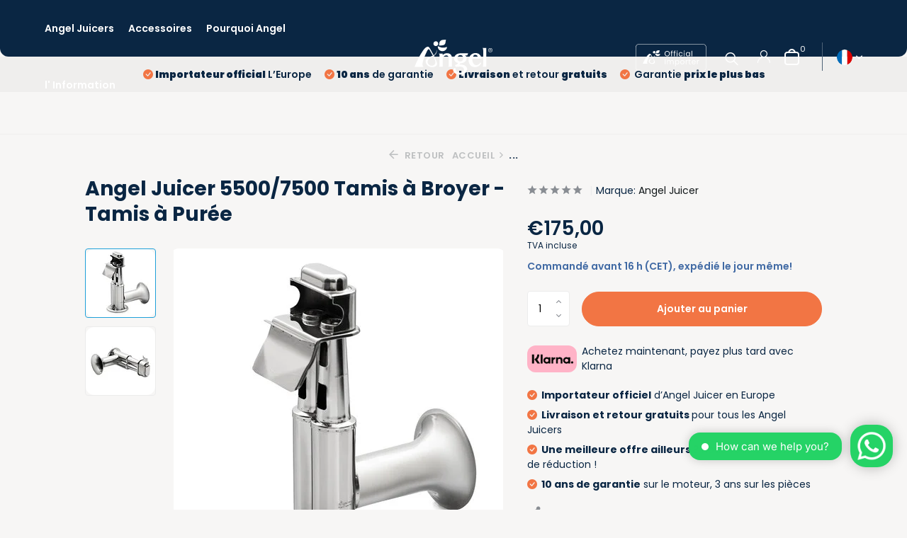

--- FILE ---
content_type: text/html;charset=utf-8
request_url: https://www.angeljuicers.eu/fr/angel-juicer-cone-a-broyer-copy.html
body_size: 16511
content:
<!DOCTYPE html>
<html lang="fr">
  <head>
    
<script type="text/javascript">
   window.dataLayer = window.dataLayer || [];
   dataLayer.push({
            ecomm_prodid: "125946159",
      ecomm_prodid_adwords: "250671092",
      ecomm_pname: "Angel Juicer 5500/7500 Tamis à Broyer - Tamis à Purée ",
      ecomm_category: "",
      ecomm_pagetype: "product",
      ecomm_totalvalue: 175
                                   
             
      });
      
</script>

<script>
// <!-- Google Tag Manager -->
(function(w,d,s,l,i){w[l]=w[l]||[];w[l].push({'gtm.start':
new Date().getTime(),event:'gtm.js'});var f=d.getElementsByTagName(s)[0],
j=d.createElement(s),dl=l!='dataLayer'?'&l='+l:'';j.async=true;j.src=
'https://www.googletagmanager.com/gtm.js?id='+i+dl;f.parentNode.insertBefore(j,f);
})(window,document,'script','dataLayer','GTM-KVBFHSM');
// <!-- End Google Tag Manager -->
</script>
    <meta charset="utf-8"/>
<!-- [START] 'blocks/head.rain' -->
<!--

  (c) 2008-2026 Lightspeed Netherlands B.V.
  http://www.lightspeedhq.com
  Generated: 21-01-2026 @ 04:31:09

-->
<link rel="canonical" href="https://www.angeljuicers.eu/fr/angel-juicer-cone-a-broyer-copy.html"/>
<link rel="alternate" href="https://www.angeljuicers.eu/fr/index.rss" type="application/rss+xml" title="Nouveaux produits"/>
<meta name="robots" content="noodp,noydir"/>
<meta name="google-site-verification" content="Ety3hT_B3c7h3Iq7udPDABMT1XvVr4cihQDLXQ1UUOk"/>
<meta property="og:url" content="https://www.angeljuicers.eu/fr/angel-juicer-cone-a-broyer-copy.html?source=facebook"/>
<meta property="og:site_name" content="Angel Juicers 5500, 7500 &amp; 8500 S | Extracteur de Jus Angel"/>
<meta property="og:title" content="Angel Juicer Cone À Broyer"/>
<meta property="og:description" content="Le cône à broyer d’Angel Juicer est un tamis dont la première partie est fermée et la seconde partie en bas est ouverte."/>
<meta property="og:image" content="https://cdn.webshopapp.com/shops/314925/files/380959818/angel-juicer-angel-juicer-5500-7500-tamis-a-broyer.jpg"/>
<script src="https://app.dmws.plus/shop-assets/314925/dmws-plus-loader.js?id=eeec435d2f4a508c70dd1f41da239b80"></script>
<script>
window.Trengo = window.Trengo || {};
window.Trengo.key = 'D5QYuDpFpP03CxuOhpt0';

// define the extra offset
window.Trengo.extraOffsetY = '40px';

(function(d, script, t) {
        script = d.createElement('script');
        script.type = 'text/javascript';
        script.async = true;
        script.src = 'https://static.widget.trengo.eu/embed.js';
        d.getElementsByTagName('head')[0].appendChild(script);
}(document));
</script>
<script>
(function(w,d,s,l,i){w[l]=w[l]||[];w[l].push({'gtm.start':
new Date().getTime(),event:'gtm.js'});var f=d.getElementsByTagName(s)[0],
j=d.createElement(s),dl=l!='dataLayer'?'&l='+l:'';j.async=true;j.src=
'https://www.googletagmanager.com/gtm.js?id='+i+dl;f.parentNode.insertBefore(j,f);
})(window,document,'script','dataLayer','GTM-MWRJCZPT');
</script>
<!--[if lt IE 9]>
<script src="https://cdn.webshopapp.com/assets/html5shiv.js?2025-02-20"></script>
<![endif]-->
<!-- [END] 'blocks/head.rain' -->
    <title>Angel Juicer Cone À Broyer - Angel Juicers 5500, 7500 &amp; 8500 S | Extracteur de Jus Angel</title>
    <meta name="description" content="Le cône à broyer d’Angel Juicer est un tamis dont la première partie est fermée et la seconde partie en bas est ouverte." />
    <meta name="keywords" content="Angel, Juicer, Angel, Juicer, 5500/7500, Tamis, à, Broyer, -, Tamis, à, Purée" />
    <meta http-equiv="X-UA-Compatible" content="IE=edge">
    <meta name="viewport" content="width=device-width, initial-scale=1.0, maximum-scale=5.0, user-scalable=no">
    <meta name="apple-mobile-web-app-capable" content="yes">
    <meta name="apple-mobile-web-app-status-bar-style" content="black">
    <meta name="theme-color" content="#0a2643"/>

    <link rel="shortcut icon" href="https://cdn.webshopapp.com/shops/314925/themes/183881/v/2381195/assets/favicon.ico?20240725140016" type="image/x-icon" />
    <link rel="preconnect" href="https://fonts.gstatic.com" />
    <link rel="dns-prefetch" href="https://fonts.gstatic.com">
    <link rel="preconnect" href="https://fonts.googleapis.com">
		<link rel="dns-prefetch" href="https://fonts.googleapis.com">
		<link rel="preconnect" href="https://ajax.googleapis.com">
		<link rel="dns-prefetch" href="https://ajax.googleapis.com">
		<link rel="preconnect" href="https://cdn.webshopapp.com/">
		<link rel="dns-prefetch" href="https://cdn.webshopapp.com/">
    
                        <link rel="preload" href="https://fonts.googleapis.com/css2?family=Poppins:wght@300;400;600&family=Poppins:wght@600;700&display=swap" as="style" />
    <link rel="preload" href="https://cdn.webshopapp.com/shops/314925/themes/183881/assets/bootstrap-min.css?20251202100057" as="style" />
    <link rel="preload" href="https://cdn.webshopapp.com/shops/314925/themes/183881/assets/owl-carousel-min.css?20251202100057" as="style" />
    <link rel="preload" href="https://cdn.jsdelivr.net/npm/@fancyapps/ui/dist/fancybox.css" as="style" />
    <link rel="preload" href="https://cdn.webshopapp.com/assets/gui-2-0.css?2025-02-20" as="style" />
    <link rel="preload" href="https://cdn.webshopapp.com/assets/gui-responsive-2-0.css?2025-02-20" as="style" />
        	<link rel="preload" href="https://cdn.webshopapp.com/shops/314925/themes/183881/assets/icomoon-light.ttf?20251202100057" as="font" crossorigin>
        <link rel="preload" href="https://cdn.webshopapp.com/shops/314925/themes/183881/assets/style.css?20251202100057" as="style" />
    <link rel="preload" href="https://cdn.webshopapp.com/shops/314925/themes/183881/assets/custom.css?20251202100057" as="style" />
    
    <script src="https://kit.fontawesome.com/dd327d8ad5.js" crossorigin="anonymous"></script>
    <script src="https://cdn.webshopapp.com/assets/jquery-1-9-1.js?2025-02-20"></script>
            <link rel="preload" href="https://cdn.webshopapp.com/shops/314925/themes/183881/assets/bootstrap-min.js?20251202100057" as="script">
    <link rel="preload" href="https://cdn.webshopapp.com/assets/gui.js?2025-02-20" as="script">
    <link rel="preload" href="https://cdn.webshopapp.com/assets/gui-responsive-2-0.js?2025-02-20" as="script">
    <link rel="preload" href="https://cdn.webshopapp.com/shops/314925/themes/183881/assets/scripts.js?20251202100057" as="script">
    <link rel="preload" href="https://cdn.webshopapp.com/shops/314925/themes/183881/assets/global.js?20251202100057" as="script">
    <link rel="preload" href="https://cdn.webshopapp.com/shops/314925/themes/183881/assets/custom.js?20251202100057" as="script">
    <link href="https://fonts.googleapis.com/css2?family=Poppins:ital,wght@0,100;0,200;0,300;0,400;0,500;0,600;0,700;0,800;0,900;1,100;1,200;1,300;1,400;1,500;1,600;1,700;1,800;1,900&display=swap" rel="stylesheet">
    
    <meta property="og:title" content="Angel Juicer Cone À Broyer">
<meta property="og:type" content="website"> 
<meta property="og:site_name" content="Angel Juicers 5500, 7500 &amp; 8500 S | Extracteur de Jus Angel">
<meta property="og:url" content="https://www.angeljuicers.eu/">
<meta property="og:image" content="https://cdn.webshopapp.com/shops/314925/files/380959818/1000x1000x2/angel-juicer-angel-juicer-5500-7500-tamis-a-broyer.jpg">
<meta name="twitter:title" content="Angel Juicer Cone À Broyer">
<meta name="twitter:description" content="Le cône à broyer d’Angel Juicer est un tamis dont la première partie est fermée et la seconde partie en bas est ouverte.">
<meta name="twitter:site" content="Angel Juicers 5500, 7500 &amp; 8500 S | Extracteur de Jus Angel">
<meta name="twitter:card" content="https://cdn.webshopapp.com/shops/314925/themes/183881/assets/logo.png?20251202100057">
<meta name="twitter:image" content="https://cdn.webshopapp.com/shops/314925/themes/183881/v/2406143/assets/share-image.jpg?20240828092404">
<script type="application/ld+json">
  [
        {
      "@context": "https://schema.org/",
      "@type": "BreadcrumbList",
      "itemListElement":
      [
        {
          "@type": "ListItem",
          "position": 1,
          "item": {
            "@id": "https://www.angeljuicers.eu/fr/",
            "name": "Home"
          }
        },
                {
          "@type": "ListItem",
          "position": 2,
          "item":	{
            "@id": "https://www.angeljuicers.eu/fr/angel-juicer-cone-a-broyer-copy.html",
            "name": "Angel Juicer 5500/7500 Tamis à Broyer - Tamis à Purée"
          }
        }              ]
    },
            {
      "@context": "https://schema.org/",
      "@type": "Product", 
      "name": "Angel Juicer Angel Juicer 5500/7500 Tamis à Broyer - Tamis à Purée",
      "url": "https://www.angeljuicers.eu/fr/angel-juicer-cone-a-broyer-copy.html",
      "productID": "125946159",
            "brand": {
        "@type": "Brand",
        "name": "Angel Juicer"
      },
            "description": "BUNDEL - Le cône à broyer d’Angel Juicer est un tamis dont la première partie est fermée et la seconde partie en bas est ouverte.",      "image": [
            "https://cdn.webshopapp.com/shops/314925/files/380959818/1500x1500x2/angel-juicer-angel-juicer-5500-7500-tamis-a-broyer.jpg",            "https://cdn.webshopapp.com/shops/314925/files/380959818/1500x1500x2/angel-juicer-angel-juicer-5500-7500-tamis-a-broyer.jpg"            ],
      "gtin13": "AN00DZ_AJEU",            "sku": "AN00DZ_AJEU",      "offers": {
        "@type": "Offer",
        "price": "175.00",
        "url": "https://www.angeljuicers.eu/fr/angel-juicer-cone-a-broyer-copy.html",
        "priceValidUntil": "2027-01-21",
        "priceCurrency": "EUR",
                "availability": "https://schema.org/InStock",
        "inventoryLevel": "0"
              }
          },
        {
      "@context": "https://schema.org/",
      "@type": "Organization",
      "url": "https://www.angeljuicers.eu/",
      "name": "Angel Juicers 5500, 7500 &amp; 8500 S | Extracteur de Jus Angel",
      "legalName": "Angel Juicers 5500, 7500 &amp; 8500 S | Extracteur de Jus Angel",
      "description": "Le cône à broyer d’Angel Juicer est un tamis dont la première partie est fermée et la seconde partie en bas est ouverte.",
      "logo": "https://cdn.webshopapp.com/shops/314925/themes/183881/assets/logo.png?20251202100057",
      "image": "https://cdn.webshopapp.com/shops/314925/themes/183881/v/2406143/assets/share-image.jpg?20240828092404",
      "contactPoint": {
        "@type": "ContactPoint",
        "contactType": "Customer service",
        "telephone": ""
      },
      "address": {
        "@type": "PostalAddress",
        "streetAddress": "",
        "addressLocality": "",
        "postalCode": "",
        "addressCountry": "FR"
      }
      ,
      "aggregateRating": {
          "@type": "AggregateRating",
          "bestRating": "5",
          "worstRating": "1",
          "ratingValue": "4.7",
          "reviewCount": "103",
          "url":"https://www.trustedshops.eu/buyerrating/info_X9B5971C3C4D5AFD9D4E498B03CB25C3B.html?utm_source=shop&amp;utm_medium=link&amp;utm_content=allRatings__reviews-only&amp;utm_campaign=trustbadge_maximised"
      }
          },
    { 
      "@context": "https://schema.org/", 
      "@type": "WebSite", 
      "url": "https://www.angeljuicers.eu/", 
      "name": "Angel Juicers 5500, 7500 &amp; 8500 S | Extracteur de Jus Angel",
      "description": "Le cône à broyer d’Angel Juicer est un tamis dont la première partie est fermée et la seconde partie en bas est ouverte.",
      "author": [
        {
          "@type": "Organization",
          "url": "https://www.dmws.nl/",
          "name": "DMWS BV",
          "address": {
            "@type": "PostalAddress",
            "streetAddress": "Wilhelmina plein 25",
            "addressLocality": "Eindhoven",
            "addressRegion": "NB",
            "postalCode": "5611 HG",
            "addressCountry": "NL"
          }
        }
      ]
    }      ]
</script>    
    <link rel="stylesheet" href="https://fonts.googleapis.com/css2?family=Poppins:wght@300;400;600&family=Poppins:wght@600;700&display=swap" type="text/css">
    <link rel="stylesheet" href="https://cdn.webshopapp.com/shops/314925/themes/183881/assets/bootstrap-min.css?20251202100057" type="text/css">
    <link rel="stylesheet" href="https://cdn.webshopapp.com/shops/314925/themes/183881/assets/owl-carousel-min.css?20251202100057" type="text/css">
    <link rel="stylesheet" href="https://cdn.jsdelivr.net/npm/@fancyapps/ui/dist/fancybox.css" type="text/css">
    <link rel="stylesheet" href="https://cdn.webshopapp.com/assets/gui-2-0.css?2025-02-20" type="text/css">
    <link rel="stylesheet" href="https://cdn.webshopapp.com/assets/gui-responsive-2-0.css?2025-02-20" type="text/css">
    <link rel="stylesheet" href="https://cdn.webshopapp.com/shops/314925/themes/183881/assets/style.css?20251202100057" type="text/css">
    <link rel="stylesheet" href="https://cdn.webshopapp.com/shops/314925/themes/183881/assets/custom.css?20251202100057" type="text/css">
    <link rel="stylesheet" href="https://cdn.jsdelivr.net/npm/bootstrap-icons@1.11.3/font/bootstrap-icons.min.css">
    
    <!-- Begin eTrusted bootstrap tag -->
    <script src="https://integrations.etrusted.com/applications/widget.js/v2" defer async></script>
    <!-- End eTrusted bootstrap tag -->
  </head>
  <body>
    <!-- Google Tag Manager (noscript) --><noscript><iframe src="https://www.googletagmanager.com/ns.html?id=GTM-KVBFHSM"
        height="0" width="0" style="display:none;visibility:hidden"></iframe></noscript><!-- End Google Tag Manager (noscript) --><aside id="cart" class="sidebar d-flex cart palette-bg-light"><div class="heading d-none d-sm-block"><i class="icon-x close"></i><h3>Panier</h3></div><div class="heading d-sm-none palette-bg-accent-light mobile"><i class="icon-x close"></i><h3>Panier</h3></div><div class="filledCart d-none"><ul class="list-cart list-inline mb-0 scrollbar"></ul><div class="totals-wrap"><p data-cart="total">Total (<span class="length">0</span>) Produit(s)<span class="amount">€0,00</span></p><p data-cart="shipping" class="shipping d-none">Frais d&#039;expédition<span class="positive"><b>Gratuit</b></span></p><p data-cart="vat">T.V.A.<span>€0,00</span></p><p class="free-shipping">Shop nog voor <b class="amount">€800,00</b> en je bestelling wordt <b class="positive">Gratis</b> verzonden!</p><p class="total" data-cart="grand-total"><b>Total</b><span class="grey">TCC</span><span><b>€0,00</b></span></p></div><div class="continue d-flex flex-column align-items-center"><a href="https://www.angeljuicers.eu/fr/checkout/default/details/" class="button solid cta">Paiement  €0,00 </a><a href="https://www.angeljuicers.eu/fr/cart/" class="cartforward d-flex justify-content-center">Voir le panier <i class="bi bi-arrow-right-short"></i></a></div></div><p class="emptyCart align-items-center">Il n&#039;y a aucun article dans votre panier...</p><div class="bottom"><div class="payments d-flex justify-content-center flex-wrap dmws-payments"></div></div></aside><aside id="sidereview" class="sidebar d-flex palette-bg-white"><div class="heading d-none d-sm-block"><i class="icon-x close"></i><h3>Créez votre propre commentaire pour Angel Juicer 5500/7500 Tamis à Broyer - Tamis à Purée</h3></div><div class="heading d-sm-none palette-bg-dark"><i class="icon-x close"></i><h3>Créez votre propre commentaire pour Angel Juicer 5500/7500 Tamis à Broyer - Tamis à Purée</h3></div><form action="https://www.angeljuicers.eu/fr/account/reviewPost/125946159/" method="post" id="form-review"><input type="hidden" name="key" value="d6387c87fbafd3065488597c93f6c20d"><label for="review-form-score">How many stars do you give us?</label><div class="d-flex align-items-center stars-wrap"><div class="d-flex align-items-center stars"><i class="icon-star active" data-stars="1"></i><i class="icon-star active" data-stars="2"></i><i class="icon-star active" data-stars="3"></i><i class="icon-star active" data-stars="4"></i><i class="icon-star active" data-stars="5"></i></div><span data-message="1" style="display: none;">Only 1 star?</span><span data-message="2" style="display: none;">Yaay 2 stars.</span><span data-message="3" style="display: none;">This is not bad.</span><span data-message="4" style="display: none;">Good, 4 stars</span><span data-message="5">Fantastic, you give us 5 stars!</span></div><select id="review-form-score" name="score"><option value="1">1 étoile</option><option value="2">2 étoile(s)</option><option value="3">3 étoile(s)</option><option value="4">4 étoile(s)</option><option value="5" selected="selected">5 étoile(s)</option></select><div><label for="review-form-name">Nom *</label><input id="review-form-name" type="text" name="name" value="" required placeholder="Nom"></div><div><label for="review-form-review">Message *</label><textarea id="review-form-review" class="" name="review" required placeholder="Évaluation"></textarea></div><button type="submit" class="button">Soumettre</button></form></aside><header id="variant-3" class="d-none d-lg-block sticky"><div class="sticky"><div class="mainbar palette-bg-dark"><div class="container-fluid"><div class="row align-items-center justify-content-between"><div class="col-5 col-md-5 d-flex justify-content-start"><ul class="d-none d-lg-block list-inline mb-0 navigation"><li class="list-inline-item "><a class="itemLink" href="https://www.angeljuicers.eu/fr/angel-juicers/" title="Angel Juicers" >Angel Juicers</a></li><li class="list-inline-item "><a class="itemLink" href="https://www.angeljuicers.eu/fr/pieces-et-accessoires/" title="Accessoires" >Accessoires</a></li><li class="list-inline-item "><a class="itemLink" href="https://www.angeljuicers.eu/fr/service/about/" title="Pourquoi Angel" >Pourquoi Angel</a></li><li class="list-inline-item "><a class="itemLink" href="https://www.angeljuicers.eu/fr/l-information/" title="l&#039; Information" >l&#039; Information</a></li></ul></div><div class="col-2 col-md-2 d-flex justify-content-center"><a href="https://www.angeljuicers.eu/fr/" title="Angel Juicers 5500, 7500 &amp; 8500 S | Extracteur de Jus Angel" class="logo nf"><img src="https://cdn.webshopapp.com/shops/314925/files/463807331/angel-juicer-logo-3.svg" alt="Angel Juicers 5500, 7500 &amp; 8500 S | Extracteur de Jus Angel" width="110" height="55" /></a></div><div class="col-5 col-md-5 d-flex align-items-center justify-content-end"><a href="/service/about/"><img src="https://cdn.webshopapp.com/shops/314925/files/463610705/group-6.svg" alt="Official Angel Dealer" width="100px" height="auto" class="angelbadge" /></a><form action="https://www.angeljuicers.eu/fr/search/" method="get" role="search" class="formSearch search-form expand"><input type="text" name="q" autocomplete="off" value="" aria-label="Rechercher" placeholder="Recherche en cours" /><i class="icon-x"></i><button type="submit" class="search-btn" title="Rechercher"><i class="icon-search"></i></button><div class="search-results palette-bg-white"><div class="heading">Résultats de recherche pour '<span></span>'</div><ul class="list-inline list-results"></ul><ul class="list-inline list-products"></ul><a href="#" class="all">Afficher tous les résultats</a></div></form><div class="wrap-cart d-flex align-items-center"><div class="drop-down with-overlay account login"><div class="current"><a href="https://www.angeljuicers.eu/fr/account/login/" aria-label="Mon compte" class="nf"><i class="icon-account"></i></a></div><div class="drop shadow d-none d-md-block"><ul class="list-inline mb-0"><li><i class="bi bi-check-circle-fill"></i><b>10 ans</b> de garantie</li><li><i class="bi bi-check-circle-fill"></i><b>Livraison</b> et retour <b>gratuits</b></li><li><i class="bi bi-check-circle-fill"></i> Garantie <b>prix le plus bas</b></li></ul><div class="d-flex align-items-center justify-content-between"><a href="https://www.angeljuicers.eu/fr/account/login/" class="button">Se connecter</a><span>Nouveau? <a href="https://www.angeljuicers.eu/fr/account/register/">S&#039;inscrire</a></span></div></div></div><a href="https://www.angeljuicers.eu/fr/cart/" class="pos-r cart nf"><img src="https://cdn.webshopapp.com/shops/314925/files/463611625/cart.svg" alt="Angel Juicer Cart" width="21px" height="auto" class="cartimg" /><span class="count">0</span></a></div><div style="border-right:1px solid #4E6277;height:40px"></div><div class="d-none d-md-block drop-down languages"><div class="current"><img class="lazy" src="https://cdn.webshopapp.com/shops/314925/themes/183881/assets/lazy-preload.jpg?20251202100057" data-src="https://cdn.webshopapp.com/shops/314925/themes/183881/assets/flag-fr.svg?20251202100057" alt="Français" width="22" height="22"><i class="icon-chevron-down"></i></div><div class="drop shadow"><a title="Nederlands" lang="nl" href="https://www.angeljuicers.eu/nl/go/product/125946159" class="d-flex nf"><img class="lazy" src="https://cdn.webshopapp.com/shops/314925/themes/183881/assets/lazy-preload.jpg?20251202100057" data-src="https://cdn.webshopapp.com/shops/314925/themes/183881/assets/flag-nl.svg?20251202100057" alt="Nederlands" width="18" height="18"><span>Nederlands</span></a><a title="Deutsch" lang="de" href="https://www.angeljuicers.eu/de/go/product/125946159" class="d-flex nf"><img class="lazy" src="https://cdn.webshopapp.com/shops/314925/themes/183881/assets/lazy-preload.jpg?20251202100057" data-src="https://cdn.webshopapp.com/shops/314925/themes/183881/assets/flag-de.svg?20251202100057" alt="Deutsch" width="18" height="18"><span>Deutsch</span></a><a title="English" lang="en" href="https://www.angeljuicers.eu/en/go/product/125946159" class="d-flex nf"><img class="lazy" src="https://cdn.webshopapp.com/shops/314925/themes/183881/assets/lazy-preload.jpg?20251202100057" data-src="https://cdn.webshopapp.com/shops/314925/themes/183881/assets/flag-en.svg?20251202100057" alt="English" width="18" height="18"><span>English</span></a><a title="Français" lang="fr" href="https://www.angeljuicers.eu/fr/go/product/125946159" class="d-flex nf"><img class="lazy" src="https://cdn.webshopapp.com/shops/314925/themes/183881/assets/lazy-preload.jpg?20251202100057" data-src="https://cdn.webshopapp.com/shops/314925/themes/183881/assets/flag-fr.svg?20251202100057" alt="Français" width="18" height="18"><span>Français</span></a><a title="Español" lang="es" href="https://www.angeljuicers.eu/es/go/product/125946159" class="d-flex nf"><img class="lazy" src="https://cdn.webshopapp.com/shops/314925/themes/183881/assets/lazy-preload.jpg?20251202100057" data-src="https://cdn.webshopapp.com/shops/314925/themes/183881/assets/flag-es.svg?20251202100057" alt="Español" width="18" height="18"><span>Español</span></a></div></div></div></div></div></div></div><div class="overlay palette-bg-black"></div><div class="menubar palette-bg-light"><div class="container"><div class="row"><div class="col-12 col-lg-12 d-flex justify-content-center"><div class="usp" data-total="3"><div class="list"><div class="item"><a href="/service/"><i class="bi bi-check-circle-fill"></i><b>Importateur official</b> L’Europe</a></div><div class="item"><a href="/service/disclaimer/"><i class="bi bi-check-circle-fill"></i><b>10 ans</b> de garantie</a></div><div class="item"><a href="/service/shipping-returns/"><i class="bi bi-check-circle-fill"></i><b>Livraison</b> et retour <b>gratuits</b></a></div><div class="item"><a href="/service/low-price-guarantee/"><i class="bi bi-check-circle-fill"></i> Garantie <b>prix le plus bas</b></a></div></div></div></div></div></div></div></header><header id="mobile-variant-1" class="d-lg-none mobile-header sticky"><div class="overlay palette-bg-black"></div><div class="top shadow palette-bg-dark"><div class="container-fluid"><div class="row"><div class="col-12 d-flex align-items-center justify-content-between"><div class="d-flex align-items-center"><div class="d-lg-none mobile-menu"><i class="icon-menu"></i><div class="menu-wrapper"><div class="d-flex align-items-center justify-content-between heading palette-bg-light"><span>Menu</span><i class="icon-x"></i></div><ul class="list-inline mb-0 palette-bg-light"><li><a href="https://www.angeljuicers.eu/fr/angel-juicers/" title="Angel Juicers" >Angel Juicers</a></li><li><a href="https://www.angeljuicers.eu/fr/pieces-et-accessoires/" title="Accessoires" >Accessoires</a></li><li><a href="https://www.angeljuicers.eu/fr/service/about/" title="Pourquoi Angel" >Pourquoi Angel</a></li><li><a href="https://www.angeljuicers.eu/fr/l-information/" title="l&#039; Information" >l&#039; Information</a></li><li class="categories"><a href="https://www.angeljuicers.eu/fr/catalog/" data-title="catégories">Catégories</a><div class="back">Revenir <span></span></div><ul><li class=""><a href="https://www.angeljuicers.eu/fr/angel-juicers/" class="nf" data-title="angel juicers">Angel Juicers</a></li><li class=""><a href="https://www.angeljuicers.eu/fr/pieces-et-accessoires/" class="nf" data-title="pièces et accessoires">Pièces et Accessoires</a></li><li class=""><a href="https://www.angeljuicers.eu/fr/angels-commerciaux/" class="nf" data-title="angels commerciaux">Angels Commerciaux</a></li><li class="has-sub "><a href="https://www.angeljuicers.eu/fr/l-information/" class="nf" data-title="l&#039; information">l&#039; Information<i class="icon-chevron-down"></i></a><ul class="sub"><li class="has-children"><a href="https://www.angeljuicers.eu/fr/l-information/recettes/" data-title="recettes">Recettes<i class="icon-chevron-down"></i></a><ul class="sub"><li><a href="https://www.angeljuicers.eu/fr/l-information/recettes/jus-detox/" data-title="jus détox">Jus détox</a></li><li><a href="https://www.angeljuicers.eu/fr/l-information/recettes/vinaigrette-a-lavocat/" data-title="vinaigrette à l&#039;avocat">Vinaigrette à l&#039;avocat</a></li><li><a href="https://www.angeljuicers.eu/fr/l-information/recettes/jus-de-graines/" data-title="jus de graines">Jus de graines</a></li><li><a href="https://www.angeljuicers.eu/fr/l-information/recettes/lait-damande/" data-title="lait d&#039;amande">Lait d&#039;Amande</a></li><li><a href="https://www.angeljuicers.eu/fr/l-information/recettes/jus-de-grenade/" data-title="jus de grenade">Jus de grenade</a></li><li><a href="https://www.angeljuicers.eu/fr/l-information/recettes/jus-de-citrouille/" data-title="jus de citrouille">Jus de citrouille</a></li><li><a href="https://www.angeljuicers.eu/fr/l-information/recettes/jus-depinards-vitamine/" data-title="jus d&#039;épinards vitaminé">Jus d&#039;épinards vitaminé</a></li></ul></li></ul></li></ul></li></ul></div></div><div class="search-m"></div></div><a href="https://www.angeljuicers.eu/fr/" title="Angel Juicers 5500, 7500 &amp; 8500 S | Extracteur de Jus Angel" class="logo nf"><img src="https://cdn.webshopapp.com/shops/314925/files/463807331/angel-juicer-logo-3.svg" alt="Angel Juicers 5500, 7500 &amp; 8500 S | Extracteur de Jus Angel" width="110" height="55" /></a><div class="wrap-cart d-flex align-items-center"><div class="drop-down with-overlay account login"><div class="current"><a href="https://www.angeljuicers.eu/fr/account/login/" aria-label="Mon compte" class="nf"><i class="icon-account"></i></a></div><div class="drop shadow d-none d-md-block"><ul class="list-inline mb-0"><li><i class="bi bi-check-circle-fill"></i><b>10 ans</b> de garantie</li><li><i class="bi bi-check-circle-fill"></i><b>Livraison</b> et retour <b>gratuits</b></li><li><i class="bi bi-check-circle-fill"></i> Garantie <b>prix le plus bas</b></li></ul><div class="d-flex align-items-center justify-content-between"><a href="https://www.angeljuicers.eu/fr/account/login/" class="button">Se connecter</a><span>Nouveau? <a href="https://www.angeljuicers.eu/fr/account/register/">S&#039;inscrire</a></span></div></div></div><a href="https://www.angeljuicers.eu/fr/cart/" class="pos-r cart nf"><img src="https://cdn.webshopapp.com/shops/314925/files/463611625/cart.svg" alt="Angel Juicer Cart" width="21px" height="auto" class="cartimg" /><span class="count">0</span></a></div></div></div></div></div><div class="sub palette-bg-light"><div class="container"><div class="row align-items-center justify-content-between"><div class="col-12"><div class="usp" data-total="3"><div class="list"><div class="item"><a href="/service/"><i class="bi bi-check-circle-fill"></i><b>Importateur official</b> L’Europe</a></div><div class="item"><a href="/service/disclaimer/"><i class="bi bi-check-circle-fill"></i><b>10 ans</b> de garantie</a></div><div class="item"><a href="/service/shipping-returns/"><i class="bi bi-check-circle-fill"></i><b>Livraison</b> et retour <b>gratuits</b></a></div><div class="item"><a href="/service/low-price-guarantee/"><i class="bi bi-check-circle-fill"></i> Garantie <b>prix le plus bas</b></a></div></div></div></div></div></div></div></header><div class="col-12 my-auto headerreviews"><div class="col-auto"><div class="item"><div class="review-widget"><!-- Begin eTrusted widget tag --><etrusted-widget data-etrusted-widget-id="wdg-0beea10f-3990-4b42-b4a6-5c102fc72226" class="hide-575"></etrusted-widget><!-- End eTrusted widget tag --></div></div></div></div><nav class="breadcrumbs"><div class="container"><div class="row"><div class="col-12"><ol class="d-flex align-items-center flex-wrap"><li class="accent"><a href="javascript: history.go(-1)"><i class="icon-arrow"></i> Retour</a></li><li class="item icon"><a href="https://www.angeljuicers.eu/fr/">Accueil <i class="icon-chevron-down"></i></a></li><li class="item">...</li></ol></div></div></div></nav><div class="col-12 stickycart carthidedesktop"><div class="actions d-flex align-items-center"><label class="d-none" for="qty-125946159">Quantité</label><input type="number" name="quantity" data-field="quantity" value="1" min="1" id="qty-125946159" /><a href="javascript:;" onclick="$('#product_configure_form').submit();" class="button cta solid" aria-label="Ajouter">Ajouter au panier</a></div></div><div class="popup custom images"><div class="container"><div class="wrap d-flex"><i class="icon-x"></i><div class="content"><div class="slider owl-carousel dots"><div class="image d-flex align-items-center justify-content-center"><img 
                   alt="Angel Juicer Angel Juicer 5500/7500 Tamis à Broyer - Tamis à Purée"
                   title="Angel Juicer Angel Juicer 5500/7500 Tamis à Broyer - Tamis à Purée"
                   class="lazy owl-lazy"
                   src="https://cdn.webshopapp.com/shops/314925/themes/183881/assets/lazy-preload.jpg?20251202100057"
                   data-src="https://cdn.webshopapp.com/shops/314925/files/380959818/1280x1000x3/angel-juicer-angel-juicer-5500-7500-tamis-a-broyer.jpg"
                   data-srcset="https://cdn.webshopapp.com/shops/314925/files/380959818/1280x1000x3/angel-juicer-angel-juicer-5500-7500-tamis-a-broyer.jpg 1x, https://cdn.webshopapp.com/shops/314925/files/380959818/2560x2000x3/angel-juicer-angel-juicer-5500-7500-tamis-a-broyer.jpg 2x"
                   data-sizes="1280w"
                   width="1280"
                   height="1000"
                 /></div><div class="image d-flex align-items-center justify-content-center"><img 
                   alt="Angel Juicer Angel Juicer 5500/7500 Tamis à Broyer - Tamis à Purée"
                   title="Angel Juicer Angel Juicer 5500/7500 Tamis à Broyer - Tamis à Purée"
                   class="lazy owl-lazy"
                   src="https://cdn.webshopapp.com/shops/314925/themes/183881/assets/lazy-preload.jpg?20251202100057"
                   data-src="https://cdn.webshopapp.com/shops/314925/files/380959820/1280x1000x3/angel-juicer-angel-juicer-5500-7500-tamis-a-broyer.jpg"
                   data-srcset="https://cdn.webshopapp.com/shops/314925/files/380959820/1280x1000x3/angel-juicer-angel-juicer-5500-7500-tamis-a-broyer.jpg 1x, https://cdn.webshopapp.com/shops/314925/files/380959820/2560x2000x3/angel-juicer-angel-juicer-5500-7500-tamis-a-broyer.jpg 2x"
                   data-sizes="1280w"
                   width="1280"
                   height="1000"
                 /></div></div><h3>Angel Juicer 5500/7500 Tamis à Broyer - Tamis à Purée</h3><div class="link"><i class="icon-arrow"></i> Revenir Produit</div></div></div></div></div><article id="product"><div class="container"><div class="row content"><div class="col-12 col-md-6 col-lg-7"><h1 class="h1">Angel Juicer 5500/7500 Tamis à Broyer - Tamis à Purée</h1><div class="images d-flex"><div class="thumbs d-none d-md-block"><div class="wrap"><div class="owl-carousel"><div class="item fill"><img 
                       alt="Angel Juicer Angel Juicer 5500/7500 Tamis à Broyer - Tamis à Purée"
                       title="Angel Juicer Angel Juicer 5500/7500 Tamis à Broyer - Tamis à Purée"
                       class="lazy owl-lazy"
                       src="https://cdn.webshopapp.com/shops/314925/themes/183881/assets/lazy-preload.jpg?20251202100057"
                       data-src="https://cdn.webshopapp.com/shops/314925/files/380959818/98x98x1/angel-juicer-angel-juicer-5500-7500-tamis-a-broyer.jpg"
                       data-srcset="https://cdn.webshopapp.com/shops/314925/files/380959818/98x98x1/angel-juicer-angel-juicer-5500-7500-tamis-a-broyer.jpg 1x, https://cdn.webshopapp.com/shops/314925/files/380959818/196x196x1/angel-juicer-angel-juicer-5500-7500-tamis-a-broyer.jpg 2x"
                       data-sizes="98w"
                       width="98"
                       height="98"
                     /></div><div class="item fill"><img 
                       alt="Angel Juicer Angel Juicer 5500/7500 Tamis à Broyer - Tamis à Purée"
                       title="Angel Juicer Angel Juicer 5500/7500 Tamis à Broyer - Tamis à Purée"
                       class="lazy owl-lazy"
                       src="https://cdn.webshopapp.com/shops/314925/themes/183881/assets/lazy-preload.jpg?20251202100057"
                       data-src="https://cdn.webshopapp.com/shops/314925/files/380959820/98x98x1/angel-juicer-angel-juicer-5500-7500-tamis-a-broyer.jpg"
                       data-srcset="https://cdn.webshopapp.com/shops/314925/files/380959820/98x98x1/angel-juicer-angel-juicer-5500-7500-tamis-a-broyer.jpg 1x, https://cdn.webshopapp.com/shops/314925/files/380959820/196x196x1/angel-juicer-angel-juicer-5500-7500-tamis-a-broyer.jpg 2x"
                       data-sizes="98w"
                       width="98"
                       height="98"
                     /></div></div></div></div><div class="images-wrap"><div class="slider owl-carousel dots"><div class="image d-flex align-items-center justify-content-center"><img 
                       alt="Angel Juicer Angel Juicer 5500/7500 Tamis à Broyer - Tamis à Purée"
                       title="Angel Juicer Angel Juicer 5500/7500 Tamis à Broyer - Tamis à Purée"
                       class="lazy owl-lazy"
                       src="https://cdn.webshopapp.com/shops/314925/themes/183881/assets/lazy-preload.jpg?20251202100057"
                       data-src="https://cdn.webshopapp.com/shops/314925/files/380959818/600x465x3/angel-juicer-angel-juicer-5500-7500-tamis-a-broyer.jpg"
                       data-srcset="https://cdn.webshopapp.com/shops/314925/files/380959818/600x465x3/angel-juicer-angel-juicer-5500-7500-tamis-a-broyer.jpg 1x, https://cdn.webshopapp.com/shops/314925/files/380959818/1200x930x3/angel-juicer-angel-juicer-5500-7500-tamis-a-broyer.jpg 2x"
                       data-sizes="600w"
                       width="600"
                       height="465"
                     /></div><div class="image d-flex align-items-center justify-content-center"><img 
                       alt="Angel Juicer Angel Juicer 5500/7500 Tamis à Broyer - Tamis à Purée"
                       title="Angel Juicer Angel Juicer 5500/7500 Tamis à Broyer - Tamis à Purée"
                       class="lazy owl-lazy"
                       src="https://cdn.webshopapp.com/shops/314925/themes/183881/assets/lazy-preload.jpg?20251202100057"
                       data-src="https://cdn.webshopapp.com/shops/314925/files/380959820/600x465x3/angel-juicer-angel-juicer-5500-7500-tamis-a-broyer.jpg"
                       data-srcset="https://cdn.webshopapp.com/shops/314925/files/380959820/600x465x3/angel-juicer-angel-juicer-5500-7500-tamis-a-broyer.jpg 1x, https://cdn.webshopapp.com/shops/314925/files/380959820/1200x930x3/angel-juicer-angel-juicer-5500-7500-tamis-a-broyer.jpg 2x"
                       data-sizes="600w"
                       width="600"
                       height="465"
                     /></div></div></div></div><div class="tabs d-none d-md-block"><ul class="d-none d-md-flex align-items-center flex-wrap nav"><li><a href="#description" class="active">Description du produit</a></li><li><a href="#specs">Spécifications du produit</a></li><li class="review"><a href="#reviews">Évaluations</a></li></ul><div id="description" class="description"><b class="d-md-none">Description du produit<i class="icon-chevron-down d-md-none"></i></b><div class="main"><p>Le cône à broyer d’Angel Juicer est un tamis dont la première partie est fermée et la seconde partie en bas est ouverte. Ce tamis peut être utilisé pour faire des soupes crues et des tartinades. Tout ce qui est pressé à travers les vis d’extraction de l’Extracteur Angel sort dans les trous du fond, avant même la sortie de la pulpe standard. Ce cône à broyer est fabriqué en acier inoxydable (SUS304) et convient à l’extracteur de jus AG-5500, AG-7500 et AG-8500. Le cône à broyer est également disponible en acier inoxydable de haute qualité (SUS316) duquel les pièces de l’extracteur de jus Angel AG-8500 sont fabriquées. La fonction et l’ajustement sont identiques, ce qui rend les deux cônes compatibles avec les trois modèles Angel.</p></div></div><div id="specs" class="specs dmws-specs"><h3>Spécifications du produit<i class="icon-chevron-down d-md-none"></i></h3><div><dl><div><dt>SKU
                        <dd>AN00DZ_AJEU</dd></div><div><dt>EAN
                        <dd>AN00DZ_AJEU</dd></div></dl></div></div></div></div><div class="col-12 col-md-6 col-lg-5 sidebar"><div class="column-wrap"><div class="meta d-flex align-items-center flex-wrap"><a href="#reviews" class="d-flex"><div class="stars"><i class="icon-star"></i><i class="icon-star"></i><i class="icon-star"></i><i class="icon-star"></i><i class="icon-star"></i></div></a><span class="brand">Marque: <a href="https://www.angeljuicers.eu/fr/brands/angel-juicer/">Angel Juicer</a></span></div><div class=""><div class="price"><div class="d-flex align-items-center flex-wrap"><span class="current">€175,00</span><div class="d-flex align-items-center justify-content-between prodvat">TVA incluse</div></div></div><b class="delivery">Commandé avant 16 h (CET), expédié le jour même!</b></div><form action="https://www.angeljuicers.eu/fr/cart/add/250671092/" id="product_configure_form" method="post" class="list"><input type="hidden" name="bundle_id" id="product_configure_bundle_id" value=""><div class="price d-none "><div class="d-flex align-items-center flex-wrap"><span class="current">€175,00</span></div></div><b class="delivery d-none ">Commandé avant 16 h (CET), expédié le jour même!</b><div class="actions d-flex align-items-center"><label class="d-none" for="qty-125946159">Quantité</label><input type="number" name="quantity" data-field="quantity" value="1" min="1" id="qty-125946159" /><a href="javascript:;" onclick="$('#product_configure_form').submit();" class="button cta solid" aria-label="Ajouter">Ajouter au panier</a></div></form><div class="payment d-flex align-items-center"><img class="lazy" src="https://cdn.webshopapp.com/shops/314925/themes/183881/assets/lazy-preload.jpg?20251202100057" data-src="https://cdn.webshopapp.com/shops/314925/files/488096770/klarna-payment-badge.svg" alt="Payment" width="70" height="20" /><div class="text">Achetez maintenant, payez plus tard avec Klarna</div></div><div class="usps"><ul><li><a href="/service/"><i class="bi bi-check-circle-fill"></i><b>Importateur officiel</b> d’Angel Juicer en Europe</a></li><li><a href="/service/shipping-returns/"><i class="bi bi-check-circle-fill"></i><b>Livraison et retour gratuits </b> pour tous les Angel Juicers</a></li><li><a href="/service/low-price-guarantee/"><i class="bi bi-check-circle-fill"></i><b>Une meilleure offre ailleurs ?</b> Nous vous offrons 5 % de réduction !</a></li><li><i class="bi bi-check-circle-fill"></i><b>10 ans de garantie</b> sur le moteur, 3 ans sur les pièces</li></ul></div><div class="d-flex align-items-center"><div class="share"><ul class="d-flex align-items-center"><li class="mail"><a href="/cdn-cgi/l/email-protection#[base64]"><i class="icon-email"></i></a></li><li class="fb"><a onclick="return !window.open(this.href,'Angel Juicer 5500/7500 Tamis à Broyer - Tamis à Purée', 'width=500,height=500')" target="_blank" rel="noopener" href="https://www.facebook.com/sharer/sharer.php?u=https://www.angeljuicers.eu/fr/angel-juicer-cone-a-broyer-copy.html"><i class="icon-facebook"></i></a></li><li class="tw"><a onclick="return !window.open(this.href,'Angel Juicer 5500/7500 Tamis à Broyer - Tamis à Purée', 'width=500,height=500')" target="_blank" rel="noopener" href="https://twitter.com/home?status=https://www.angeljuicers.eu/fr/angel-juicer-cone-a-broyer-copy.html"><i class="icon-twitter"></i></a></li><li class="whatsapp"><a href="https://api.whatsapp.com/send?text=Angel Juicer 5500/7500 Tamis à Broyer - Tamis à Purée%3A+https://www.angeljuicers.eu/fr/angel-juicer-cone-a-broyer-copy.html" target="_blank" rel="noopener"><i class="icon-whatsapp"></i></a></li><li class="pinterest"><a onclick="return !window.open(this.href,'Angel Juicer 5500/7500 Tamis à Broyer - Tamis à Purée', 'width=500,height=500')" target="_blank" rel="noopener" href="https://pinterest.com/pin/create/button/?url=https://www.angeljuicers.eu/fr/angel-juicer-cone-a-broyer-copy.html&description=BUNDEL - Le cône à broyer d’Angel Juicer est un tamis dont la première partie est fermée et la seconde partie en bas est ouverte."><i class="icon-pinterest"></i></a></li></ul><div class="text d-flex align-items-center"><i class="icon-share"></i> Partager</div></div></div></div></div></div><div class="row"><div class="col-12 section reviews" id="reviews"><h3>Évaluations<i class="icon-chevron-down d-md-none"></i></h3><div class="rating d-flex align-items-center"><div class="stars"><i class="icon-star"></i><i class="icon-star"></i><i class="icon-star"></i><i class="icon-star"></i><i class="icon-star"></i></div><span><strong>0</strong> / <sup>5</sup><span>Based on 0 reviews</span></span></div><div class="reviews-wrap"><p>Il n&#039;y a pas encore d&#039;avis sur ce produit..</p></div><a href="javascript:;" class="button create-review">Publiez votre propre évaluation</a></div></div></div></article><article class="lastviewed"><div class="container"><div class="d-flex justify-content-between pos-r"><h4 class="h3">Previously viewed</h4></div><div class="row slider-recent-products scrollbar"><div class="product col-6 col-md-4 col-lg-3  variant-1" data-url="https://www.angeljuicers.eu/fr/angel-juicer-cone-a-broyer-copy.html"><div class="wrap d-flex flex-column"><div class="image-wrap d-flex justify-content-center"><a href="https://www.angeljuicers.eu/fr/angel-juicer-cone-a-broyer-copy.html" title="Angel Juicer Angel Juicer 5500/7500 Tamis à Broyer - Tamis à Purée" class="nf"><img 
             alt="Angel Juicer Angel Juicer 5500/7500 Tamis à Broyer - Tamis à Purée"
             title="Angel Juicer Angel Juicer 5500/7500 Tamis à Broyer - Tamis à Purée"
             class="lazy"
             src="https://cdn.webshopapp.com/shops/314925/themes/183881/assets/lazy-preload.jpg?20251202100057"
             data-src="https://cdn.webshopapp.com/shops/314925/files/380959818/285x255x2/angel-juicer-angel-juicer-5500-7500-tamis-a-broyer.jpg"
             data-srcset="https://cdn.webshopapp.com/shops/314925/files/380959818/285x255x2/angel-juicer-angel-juicer-5500-7500-tamis-a-broyer.jpg 1x, https://cdn.webshopapp.com/shops/314925/files/380959818/570x510x2/angel-juicer-angel-juicer-5500-7500-tamis-a-broyer.jpg 2x"
             data-sizes="285w"
             width="285"
             height="255"
             data-fill="2"
           /></a></div><a href="https://www.angeljuicers.eu/fr/angel-juicer-cone-a-broyer-copy.html" title="Angel Juicer Angel Juicer 5500/7500 Tamis à Broyer - Tamis à Purée" class="h4">Angel Juicer 5500/7500 Tamis à Broyer - Tamis à Purée</a><div class="meta d-flex"><div class="stars"><i class="icon-star"></i><i class="icon-star"></i><i class="icon-star"></i><i class="icon-star"></i><i class="icon-star"></i></div></div><div class="oldprices d-flex align-items-center justify-content-between"></div><div class="data d-flex"><div class="prices d-flex align-items-center justify-content-between"><span class="price">€175,00 </span><div class="stock d-flex flex-column justify-content-end"><div class="inventory instock"><i class="bi bi-check-circle-fill"></i> En stock</div></div></div></div></div></div></div></div></article><footer id="footer"><div class="footer-top palette-bg-light"><div class="container"><div class="row"><div class="col-12 col-sm-6 col-md-4 image"><div class="row align-items-center"><div class="col-6 col-sm-4 chatleft"><img src="https://cdn.webshopapp.com/shops/314925/files/461830515/footer-image-service.webp" height="auto" width="100%" /></div><div class="col-6 col-sm-8 chatright"><h3>Besoin d&#039;un conseil?</h3><p>Contactez notre spécialiste !</p><p class="hidemobile"><b>Tel: </b><a href="tel:+31(0)352063083">+31(0)35-2063083</a><br><b>Courriel: </b><a href="/cdn-cgi/l/email-protection#dab3b4bcb59abbb4bdbfb6b0afb3b9bfa8a9f4bfaf"><span class="__cf_email__" data-cfemail="abc2c5cdc4ebcac5cccec7c1dec2c8ced9d885cede">[email&#160;protected]</span></a></p></div><div class="col-12 chatcontact"><p class="showmobile"><b>Tel: </b><a href="tel:+31(0)352063083">+31(0)35-2063083</a><br><b>Courriel: </b><a href="/cdn-cgi/l/email-protection#84edeae2ebc4e5eae3e1e8eef1ede7e1f6f7aae1f1"><span class="__cf_email__" data-cfemail="e48d8a828ba4858a8381888e918d87819697ca8191">[email&#160;protected]</span></a></p><p>Nous sommes disponibles du lundi au vendredi de 9h00 à 17h00.</p></div></div></div><div class="col-12 col-sm-6 col-md-4"><div class="h4">Angeljuicers.eu</div><p>Angeljuicers.eu est l'importateur officiel d'Angel en Europe.</p><img src="https://cdn.webshopapp.com/shops/314925/files/358444030/betalingen2.svg" height="auto" width="100%" /></div><div class="col-12 col-sm-6 col-md-4"><img src="https://cdn.webshopapp.com/shops/314925/files/464036686/angel-juicer-logo-4.svg" class="footer-logo" width="120px" height="auto" alt="Angeljuicers"><p>Inscrivez-vous à notre newsletter et recevez les dernières nouvelles et offres par mail.</p><p class="newsletter"><a href="javascript:;" data-openpopup="newsletter">Abonnez-vous à notre infolettre</a></p><div class="d-flex socials"><a href="https://www.instagram.com/angeljuicer_europe/" target="_blank" rel="noopener" aria-label="Instagram"><i class="icon-instagram"></i></a></div></div></div></div></div><div class="footer-wrap palette-bg-dark"><div class="container"><div class="row"><div class="col-12 col-md-3"><div class="h4">Service à la clientèle<i class="icon-chevron-down d-md-none"></i></div><ul class="list-inline"><li><a href="https://www.angeljuicers.eu/fr/service/about/" title="Sur Angel" >Sur Angel</a></li><li><a href="https://www.angeljuicers.eu/fr/service/general-terms-conditions/" title="Conditions Générales de Ventes" >Conditions Générales de Ventes</a></li><li><a href="https://www.angeljuicers.eu/fr/service/disclaimer/" title="Garantie, Retours et Réclamations" >Garantie, Retours et Réclamations</a></li><li><a href="https://www.angeljuicers.eu/fr/service/privacy-policy/" title="Sécurité, Confidentialité &amp; Cookies" >Sécurité, Confidentialité &amp; Cookies</a></li><li><a href="https://www.angeljuicers.eu/fr/service/payment-methods/" title="Commande &amp; Paiement" >Commande &amp; Paiement</a></li><li><a href="https://www.angeljuicers.eu/fr/service/shipping-returns/" title="Transport &amp; Livraison" >Transport &amp; Livraison</a></li><li><a href="https://www.angeljuicers.eu/fr/service/" title="Service client" >Service client</a></li><li><a href="https://www.angeljuicers.eu/fr/sitemap/" title="Sitemap" >Sitemap</a></li><li><a href="https://www.angeljuicers.eu/fr/service/become-a-dealer/" title="Devenir revendeur" >Devenir revendeur</a></li><li><a href="https://www.angeljuicers.eu/fr/service/low-price-guarantee/" title="Garantie de prix bas" >Garantie de prix bas</a></li><li><a href="https://www.angeljuicers.eu/fr/service/become-an-affiliate/" title="Programme D&#039;Affiliation" >Programme D&#039;Affiliation</a></li><li><a href="https://www.angeljuicers.eu/fr/service/imprint/" title="Informations sur la société" >Informations sur la société</a></li><li><a href="https://www.angeljuicers.eu/fr/service/order-status/" title="État de votre commande" >État de votre commande</a></li></ul></div><div class="col-12 col-md-3"><div class="h4">Produits<i class="icon-chevron-down d-md-none"></i></div><ul class="list-inline"><li><a href="https://www.angeljuicers.eu/fr/angel-juicer-5500.html" title="Angel Juicer 5500" >Angel Juicer 5500</a></li><li><a href="https://www.angeljuicers.eu/fr/angel-juicer-7500.html" title="Angel Juicer 7500" >Angel Juicer 7500</a></li><li><a href="https://www.angeljuicers.eu/fr/angel-juicer-8500-s.html" title="Angel Juicer 8500 S" >Angel Juicer 8500 S</a></li></ul></div><div class="col-12 col-md-3 information"><div class="h4">Catégories<i class="icon-chevron-down d-md-none"></i></div><ul class="list-inline"><li><a href="https://www.angeljuicers.eu/fr/angel-juicers/" title="Angel Juicers">Angel Juicers</a></li><li><a href="https://www.angeljuicers.eu/fr/pieces-et-accessoires/" title="Pièces et Accessoires">Pièces et Accessoires</a></li><li><a href="https://www.angeljuicers.eu/fr/angels-commerciaux/" title="Angels Commerciaux">Angels Commerciaux</a></li><li><a href="https://www.angeljuicers.eu/fr/l-information/" title="l&#039; Information">l&#039; Information</a></li><a href="https://www.trustedshops.eu/buyerrating/info_X9B5971C3C4D5AFD9D4E498B03CB25C3B.html" target="_blank"><img src="https://cdn.webshopapp.com/shops/314925/files/401816854/reviews2.svg" alt="Trusted shops" width="230" height="114"></a></ul></div><div class="col-12 col-md-3 open"><div class="h4">Contact</div><div class="contact"><p><b>Angeljuicers.eu</b></p><p>Kobaltstraat 2A</p><p>1411 AM, Naarden</p><p>The Netherlands</p><p><b>Tel: </b><a href="tel:&lt;ahref=&quot;tel:+31(0)352063083&quot;&gt;+31(0)352063083&lt;/a&gt;"><a href="tel:+31(0)352063083">+31(0)35-2063083</a></a></p><p><b>Courriel: </b><a href="/cdn-cgi/l/email-protection#630a0d050c23020d04060f09160a000611104d0616" class="email"><span class="__cf_email__" data-cfemail="01686f676e41606f66646d6b7468626473722f6474">[email&#160;protected]</span></a></p><p><b>T.V.A.: </b>NL802464427B01<br /><b>Numéro de CCI: </b>32055825        					                </p><p><b>We speak:</b><img src="https://cdn.webshopapp.com/shops/314925/files/458913817/flag-en-square.webp" class="footer-country" width="18" height="12" alt="We speak English"><img src="https://cdn.webshopapp.com/shops/314925/files/458913816/flag-de-square.webp" class="footer-country" width="18" height="12" alt="We speak German"><img src="https://cdn.webshopapp.com/shops/314925/files/458913814/flag-fr-square.webp" class="footer-country" width="18" height="12" alt="We speak France"><img src="https://cdn.webshopapp.com/shops/314925/files/458913812/flag-nl-square.webp" class="footer-country" width="18" height="12" alt="We speak Dutch"></p></div></div></div><hr class="full-width" /></div><div class="copyright-payment"><div class="container"><div class="row align-items-center"><div class="col-12 col-md-4 d-flex align-items-center"><p class="copy dmws-copyright">© 2026 Angel Juicers 5500, 7500 &amp; 8500 S | Extracteur de Jus Angel - Theme By <a href="https://www.dmws.nl/lightspeed-themes" target="_blank" rel="noopener">DMWS</a> x <a href="https://plus.dmws.nl/" title="Upgrade your theme with Plus+ for Lightspeed" target="_blank" rel="noopener">Plus+</a><a href="https://www.angeljuicers.eu/fr/rss/" class="rss">Fil RSS</a></p></div><div class="col-4 text-center d-none d-md-block"><div class="copyrightbadge"><center><a href="/service/about/"><img src="https://cdn.webshopapp.com/shops/314925/files/463610705/group-6.svg" height="auto" width="125px" class="d-lg-none"/></a></center></div></div><div class="col-12 col-md-4"><div class="payments d-flex justify-content-center flex-wrap dmws-payments"></div></div></div></div></div></div></footer><script data-cfasync="false" src="/cdn-cgi/scripts/5c5dd728/cloudflare-static/email-decode.min.js"></script><script>
  var baseUrl = 'https://www.angeljuicers.eu/fr/';
  var baseDomain = '.angeljuicers.eu';
  var shopId = 314925;
  var collectionUrl = 'https://www.angeljuicers.eu/fr/collection/';
  var cartURL = 'https://www.angeljuicers.eu/fr/cart/';
  var cartAdd = 'https://www.angeljuicers.eu/fr/cart/add/';
  var cartDelete = 'https://www.angeljuicers.eu/fr/cart/delete/';
  var loginUrl = 'https://www.angeljuicers.eu/fr/account/login/';
  var searchUrl = 'https://www.angeljuicers.eu/fr/search/';
  var compareUrl = 'https://www.angeljuicers.eu/fr/compare/?format=json';
  var notfound = 'Aucun produit n’a été trouvé.';
  var nobrands = 'Aucune marque n&#039;a été trouvée';
  var lazyPreload = 'https://cdn.webshopapp.com/shops/314925/themes/183881/assets/lazy-preload.jpg?20251202100057';
  var priceStatus = 'enabled';
	var loggedIn = 0;
	var shopCurrency = '€';
  var ajaxTranslations = {"Add to cart":"Ajouter au panier","Wishlist":"Liste de souhaits","Add to wishlist":"Ajouter \u00e0 la liste de souhaits","Compare":"Comparer","Add to compare":"Ajouter pour comparer","Brands":"Marques","Discount":"R\u00e9duction","Delete":"Supprimer","Total excl. VAT":"Total hors taxes","Shipping costs":"Frais d'exp\u00e9dition","Total incl. VAT":"Total TTC","Excl. VAT":"Sans les taxes","Read more":"Lire plus","Read less":"Lire moins","January":"janvier","February":"f\u00e9vrier","March":"mars","April":"avril","May":"mai","June":"juin","July":"juillet","August":"ao\u00fbt","September":"septembre","October":"octobre","November":"novembre","December":"d\u00e9cembre","Sunday":"dimanche","Monday":"lundi","Tuesday":"mardi","Wednesday":"mercredi","Thursday":"jeudi","Friday":"vendredi","Saturday":"samedi","Your review has been accepted for moderation.":"Votre \u00e9valuation a \u00e9t\u00e9 accept\u00e9e par les mod\u00e9rateurs","Order":"Commande","Date":"Date","Total":"Total","Status":"\u00c9tat","View product":"Afficher le produit","Awaiting payment":"En attente de paiement","Awaiting pickup":"En attente de r\u00e9cup\u00e9ration","Picked up":"Ramass\u00e9","Shipped":"Exp\u00e9di\u00e9","Quantity":"Quantit\u00e9","Cancelled":"Annul\u00e9","No products found":"Aucun produit n\u2019a \u00e9t\u00e9 trouv\u00e9","Awaiting shipment":"En attente d'exp\u00e9dition","No orders found":"No orders found","Additional costs":"Co\u00fbts suppl\u00e9mentaires","Show more":"Afficher plus","Show less":"Afficher moins","By":"Par"};
	var mobileFilterBG = 'palette-bg-white';
	var articleDate = false  
  var openCart = false;
  var activateSideCart = 0;
	var enableWishlist = 0;
	var wishlistUrl = 'https://www.angeljuicers.eu/fr/account/wishlist/?format=json';

      var showPrices = 1;
  
  var shopb2b = 0;
	var cartTax = 1;
	var freeShippingAmount = 800;
  
  var volumeDiscount = 'Achetez [q] à <b>[b]</b> chacun et économisez <span>[p]</span>';
	var validFor = 'Valide pour';
	var noRewards = 'Aucune récompense n’est disponible pour cette commande.';
	var apply = 'Appliquer';
	var points = 'points';
	var showSecondImage = 0;
	var showCurrency =  '€'  ;

	window.LS_theme = {
    "name":"Switch",
    "developer":"DMWS",
    "docs":"https://supportdmws.zendesk.com/hc/nl/sections/360005766879-Theme-Switch",
  }
</script><div class="popup newsletter"><div class="container"><div class="wrap d-flex"><i class="icon-x"></i><div class="image"><img class="lazy" src="https://cdn.webshopapp.com/shops/314925/themes/183881/assets/lazy-preload.jpg?20251202100057" data-src="https://cdn.webshopapp.com/shops/314925/themes/183881/assets/newsletter-image.jpg?20251202100057" alt="" /></div><div class="content"><form id="formNewsletterFooter" action="https://www.angeljuicers.eu/fr/account/newsletter/" method="post" class="d-flex flex-column align-items-start"><input type="hidden" name="key" value="d6387c87fbafd3065488597c93f6c20d" /><label>Adresse e-mail <span class="negative">*</span></label><div class="validate-email"><input type="text" name="email" id="formNewsletterEmail" placeholder="Adresse e-mail"/></div><button type="submit" class="button">S&#039;abonner</button><a class="small" href="https://www.angeljuicers.eu/fr/service/privacy-policy/">* Lisez les restrictions légales ici</a></form></div></div></div></div><!-- [START] 'blocks/body.rain' --><script>
(function () {
  var s = document.createElement('script');
  s.type = 'text/javascript';
  s.async = true;
  s.src = 'https://www.angeljuicers.eu/fr/services/stats/pageview.js?product=125946159&hash=2ec5';
  ( document.getElementsByTagName('head')[0] || document.getElementsByTagName('body')[0] ).appendChild(s);
})();
</script><!-- Global site tag (gtag.js) - Google Analytics --><script async src="https://www.googletagmanager.com/gtag/js?id=G-21T89W486X"></script><script>
    window.dataLayer = window.dataLayer || [];
    function gtag(){dataLayer.push(arguments);}

        gtag('consent', 'default', {"ad_storage":"denied","ad_user_data":"denied","ad_personalization":"denied","analytics_storage":"denied","region":["AT","BE","BG","CH","GB","HR","CY","CZ","DK","EE","FI","FR","DE","EL","HU","IE","IT","LV","LT","LU","MT","NL","PL","PT","RO","SK","SI","ES","SE","IS","LI","NO","CA-QC"]});
    
    gtag('js', new Date());
    gtag('config', 'G-21T89W486X', {
        'currency': 'EUR',
                'country': 'NL'
    });

        gtag('event', 'view_item', {"items":[{"item_id":"AN00DZ_AJEU","item_name":"Angel Juicer 5500\/7500 Tamis \u00e0 Broyer - Tamis \u00e0 Pur\u00e9e","currency":"EUR","item_brand":"Angel Juicer","item_variant":"Par d\u00e9faut","price":175,"quantity":1}],"currency":"EUR","value":175});
    </script><!-- Bootstrap JavaScript Bundle with Popper --><script src="https://cdn.jsdelivr.net/npm/bootstrap@5.2.3/dist/js/bootstrap.bundle.min.js" integrity="sha384-kenU1KFdBIe4zVF0s0G1M5b4hcpxyD9F7jL+jjXkk+Q2h455rYXK/7HAuoJl+0I4" crossorigin="anonymous"></script><script>
(function(document) {
    var _bars = [].slice.call(document.querySelectorAll('.bar-inner'));
    _bars.map(function(bar, index) {
        setTimeout(function() {
            bar.style.width = bar.dataset.percent;
        }, index * 1000);
        
    });
})(document)
</script><script>
// change active class, show the clicked element only and hide the others


// grab all the buttons
let Buttons = document.querySelectorAll(".selectSection button");

// loop through the buttons using for..of 
for (let button of Buttons) {
    // listen for a click event 
    button.addEventListener('click', (e) => {
        // et = event target
        const et = e.target;
        // slect active class
        const active = document.querySelector(".active");
        // check for the button that has active class and remove it
        if (active) {
            active.classList.remove("active");
        }
        // add active class to the clicked element 
        et.classList.add("active");
        
        // select all classes with the name content
        let allPapier= document.querySelectorAll('.papier');

        // loop through all content classes
        for (let papier of allPapier) {
            // display the papier if the class has the same data-attribute as the button 
            if(papier.getAttribute('data-number') === button.getAttribute('data-number')) {
                papier.style.display = "block";
             }
            // if it's not equal then hide it.
            else {
                papier.style.display = "none";
             }
         }
    });
}
</script><script type="text/javascript" id="pap_x2s6df8d" src="https://angeljuicer.postaffiliatepro.com/scripts/le8aj6wm0v"></script><script type="text/javascript">
PostAffTracker.setAccountId('default1');
try {
PostAffTracker.track();
} catch (err) { }
</script><script id="pap_x2s6df8d" src="https://angeljuicer.postaffiliatepro.com/scripts/le8aj6wm0v" type="text/javascript"></script><script type="text/javascript">
        PostAffTracker.track();
                PostAffTracker.executeOnResponseFinished.push(function() {
                      PostAffTracker.getAffInfo().call(function() {
                          var affiliateId = PostAffTracker.getAffInfo().getAffiliateId();
                          document.getElementById("parentuserid").value = affiliateId;
                          if (affiliateId != "") {
                              document.getElementById("parentuserid").type = "hidden";
                              document.querySelector("label[for=parentuserid]").style.display="none";
                          }
                      });
                });
                PostAffTracker.writeCookieToCustomField("visitorId");
</script><script type="text/javascript">
        if (typeof jQuery == "undefined") {
                var script = document.createElement("script");
                script.type = "text/javascript";
                script.src = "https://cdnjs.cloudflare.com/ajax/libs/jquery/3.2.1/jquery.min.js";
                script.onload = function () {
                      loadValidator();
                }
                document.getElementsByTagName("head")[0].appendChild(script);
        } else {
                loadValidator();
        }
        function loadValidator() {
                if (typeof jQuery.validator == "undefined") {
                      var script = document.createElement("script");
                      script.type = "text/javascript";
                      script.src = "https://cdnjs.cloudflare.com/ajax/libs/jquery-validate/1.16.0/jquery.validate.js";
                      script.onload = function () {
                          preparePAPform();
                      }
                      document.getElementsByTagName("head")[0].appendChild(script);
                } else {
                      preparePAPform();
                }
        }
        function preparePayoutMethods() {
                $("#payoutOptions").on("change",function(){
                      $("div.payoutMethodFields").hide();
                      var payoutMethodsDivId = $(this).val();
                      if (payoutMethodsDivId != "") {
                          $("#"+payoutMethodsDivId).show();
                      }
                });
                $("#payoutOptions").val("8444af30").change();
        }
        function preparePAPform () {
                preparePayoutMethods();
                var signupForm = jQuery("#affiliateSignup"); /* ID of the signup form */
                jQuery.validator.addMethod("referralIDconstrain", function(value, element) {
                      return this.optional(element) || /^[a-z0-9_-]+$/i.test(value);
                }, " Referral ID can only contain letters, numbers, underscores and hyphens.");
                jQuery.validator.addMethod("notEqualTo", function(value, element, param) {
                      return this.optional(element) || value != $(param).val();
                }, " Password is equal to username. Choose another one.");
                var validator = signupForm.validate({
                      rules: {
                          refid: {required: true, referralIDconstrain: true},
                          notificationemail: {email: true},
                          name: {required: true},
                          firstname: {required: true},
                          lastname: {required: true},
                          username: {required: true, email: true},
                          rpassword: {rangelength: [1, 60], notEqualTo: "#username"},
                          rpFieldAgain: {equalTo: "#rpassword"}
                      },
                      messages: {
                          username: "Please enter a valid email address",
                          rpassword: {rangelength: jQuery.validator.format("Please enter a value between {0} and {1} characters long.")},
                          rpFieldAgain: "Passwords do not match",
                          refid: {required: "Please enter your ID, it will be used in your affiliate links"},
                          agreeWithTerms: "You must accept the terms and conditions"
                      },
                      submitHandler: function(form, event) {
                          event.preventDefault();submitToPAP(signupForm, validator);
                      }
                });
        }
        function submitToPAP (signupForm, validator) {
                var submitButton = jQuery("#affiliateSignup input[type='submit']");
                submitButton.attr("disabled", "disabled"); /* Disable the submit button to prevent repeated clicks */
                submitButton.attr("value","Signing up...");
                var formArray = signupForm.serializeArray();
                formArray.push({name: "method", value: "jsonp"});
                var formQueryString = jQuery.param(formArray);
                jQuery.ajax({
                      type: "GET",
                      url: signupForm.attr("action"),
                      data: formQueryString,
                      dataType: "jsonp",
                      success: function(data) {
                          if(data.successMessage != "") {
                              /* action on success, e.g. display success message and redirect to https://www.SuccessUrl.com after 1 second or anything else you'd like instead. */
                              jQuery("#FormMessage").html(data.successMessage);
                              submitButton.attr("value","Redirecting");
                              setTimeout(function(){window.location = "https://www.SuccessUrl.com/";},1000);
                          } else {
                              /* action on error, display the cumulative error message under the form and per field error next to field */
                              jQuery("#FormMessage").html(data.cumulativeErrorMessage);
                              var fieldsError = {};
                              jQuery.each(data, function (key, value) {
                                  if (key.indexOf("Error") != -1 && key != "cumulativeErrorMessage" && value != "" && formQueryString.indexOf(key.substring(0, key.length - 5)) != -1) {
                                      fieldsError[key.substring(0, key.length - 5)] = value;
                                  }
                              });
                              validator.showErrors(fieldsError);
                              submitButton.removeAttr("disabled");
                              submitButton.attr("value","Signup");
                          }
                      },
                      error: function (xhr, ajaxOptions, thrownError) {
                          var errorMessage = thrownError + " (Error code: " + xhr.status + ")";
                          if (xhr.status == "429") {
                              errorMessage = "Too Many Requests, try again after some minutes.";
                          } 
                          jQuery("#FormMessage").html(errorMessage);
                          submitButton.removeAttr("disabled");
                          submitButton.attr("value","Signup");
                      }
                });
        }
</script><script>
//  Code By Webdevtrick ( https://webdevtrick.com ) 
jQuery(document).ready(function($) {
                        "use strict";
                $('#testimonials-list').owlCarousel({
                    loop: true,
                    center: true,
                    items: 3,
                    margin: 0,
                    autoplay:false,
                    dots:true,
                    autoplayTimeout: 8500,
                    smartSpeed: 450,
                    responsive: {
                      0: {
                        items: 1
                      },
                      768: {
                        items: 2
                      },
                      1170: {
                        items: 3
                      }
                    }
                });
                    });
</script><script>
 $(document).ready(function(){
    $('.uspshoppage').owlCarousel({
        center: true,
        nav:false,
        items:1,
        loop:true,
        autoplay:true,
        autoplayTimeout:3000,
        autoplayHoverPause:true
});
});
</script><script>
 $(document).ready(function(){
    $('.productslide').owlCarousel({
        center: false,
        nav:true,
        navText: ['<i class="bi bi-chevron-left"></i>','<i class="bi bi-chevron-right"></i>'],
        margin:30,
        autoWidth:false,
        items:1,
        loop:false,
        stagePadding: 0,
                responsive: {
                0:{
                      items:1,
                },
                576:{
                      items:1,
                },
                768:{
                      items:1,
                }, 
                992:{
                      items:1,
                },
                1200:{
                      items:1,
                },        
                1400:{
                      items:1,
                }
        }      
     
});
});
</script><script type="text/javascript">
    function openTrengWidget() {
        const widget = document.querySelector("#trengo-web-widget");
        if (widget) {
            widget.style.visibility = "visible";
        }

        if (window.Trengo && window.Trengo.Api && window.Trengo.Api.Widget) {
            window.Trengo.Api.Widget.open("chat");
        } else {
            console.warn("Trengo API not ready");
        }
    }

    window.Trengo = window.Trengo || {};
</script><script>
(function () {
    let currentUrl = location.href;

    function injectTrengoWidget() {
        console.log("Attempting to inject Trengo");

        // Remove any existing widget to prevent duplicates/crashes
        const oldWidget = document.querySelector('#trengo-web-widget');
        if (oldWidget) oldWidget.remove();

        // Also kill existing script
        const oldScript = document.querySelector('script[src*="widget.trengo.eu"]');
        if (oldScript) oldScript.remove();

        // Reinject config and script
        window.Trengo = {
            key: 'D5QYuDpFpP03CxuOhpt0',
            extraOffsetY: '40px'
        };

        const s = document.createElement('script');
        s.src = 'https://static.widget.trengo.eu/embed.js?' + Date.now();
        s.async = true;
        s.onload = () => console.log("Trengo widget loaded");
        s.onerror = () => console.warn("Trengo load error");

        document.head.appendChild(s);
    }

    function waitForStableDomAndInject(attempt = 0) {
        const maxAttempts = 30;
        const targetNode = document.body; // or a specific element Trengo attaches to

        if (document.readyState === 'complete' && targetNode) {
            // Use animation frame + timeout combo to be sure
            requestAnimationFrame(() => {
                setTimeout(() => {
                    if (!document.querySelector('#trengo-web-widget')) {
                      injectTrengoWidget();
                    } else {
                      console.log("Widget already present");
                    }
                }, 200); // allow Vue to render
            });
        } else if (attempt < maxAttempts) {
            setTimeout(() => waitForStableDomAndInject(attempt + 1), 250);
        } else {
            console.warn("Could not inject Trengo (DOM not ready)");
        }
    }

    function observeSpaUrlChanges() {
        const observer = new MutationObserver(() => {
            if (location.href !== currentUrl) {
                console.log("SPA navigation detected:", location.href);
                currentUrl = location.href;
                waitForStableDomAndInject();
            }
        });

        observer.observe(document.body, {
            childList: true,
            subtree: true,
        });
    }

    // Initial injection after load
    if (document.readyState === 'complete') {
        waitForStableDomAndInject();
    } else {
        window.addEventListener('load', waitForStableDomAndInject);
    }

    observeSpaUrlChanges();
})();
</script><script>
(function () {
  var s = document.createElement('script');
  s.type = 'text/javascript';
  s.async = true;
  s.src = 'https://lightspeed.multisafepay.com/multisafepaycheckout.js';
  ( document.getElementsByTagName('head')[0] || document.getElementsByTagName('body')[0] ).appendChild(s);
})();
</script><script>
// VIEWSION.net APPLoader
var d=document;var s=d.createElement('script');s.async=true;s.type="text/javascript";s.src="https://app.viewsion.net/apps/js/c/17144b/apploader.js";d.body.appendChild(s);
</script><!-- [END] 'blocks/body.rain' --><script defer src="https://cdn.webshopapp.com/shops/314925/themes/183881/assets/bootstrap-min.js?20251202100057"></script><script defer src="https://cdn.webshopapp.com/assets/gui.js?2025-02-20"></script><script defer src="https://cdn.webshopapp.com/assets/gui-responsive-2-0.js?2025-02-20"></script><script defer src="https://cdn.webshopapp.com/shops/314925/themes/183881/assets/scripts.js?20251202100057"></script><script defer src="https://cdn.webshopapp.com/shops/314925/themes/183881/assets/global.js?20251202100057"></script><script defer src="https://cdn.webshopapp.com/shops/314925/themes/183881/assets/custom.js?20251202100057"></script>  </body>
</html>

--- FILE ---
content_type: text/javascript;charset=utf-8
request_url: https://www.angeljuicers.eu/fr/services/stats/pageview.js?product=125946159&hash=2ec5
body_size: -411
content:
// SEOshop 21-01-2026 04:31:11

--- FILE ---
content_type: image/svg+xml
request_url: https://cdn.webshopapp.com/shops/314925/files/463611625/cart.svg
body_size: -37
content:
<svg width="21" height="23" viewBox="0 0 21 23" fill="none" xmlns="http://www.w3.org/2000/svg">
<path fill-rule="evenodd" clip-rule="evenodd" d="M13.5288 4C13.3623 3.67193 13.1556 3.37156 12.9148 3.10881C12.2423 2.37517 11.3693 2 10.5 2C9.63067 2 8.75773 2.37517 8.08522 3.10881C7.84437 3.37156 7.63766 3.67193 7.47124 4L13.5288 4ZM15.6855 4C15.4146 3.16419 14.9747 2.39617 14.3891 1.75736C13.3576 0.632141 11.9587 0 10.5 0C9.04131 0 7.64236 0.632141 6.61091 1.75736C6.02534 2.39617 5.58544 3.16419 5.31455 4C5.10828 4.63641 5 5.31211 5 6L16 6C16 5.31211 15.8917 4.63641 15.6855 4Z" fill="white"/>
<path fill-rule="evenodd" clip-rule="evenodd" d="M17 6H4C2.89543 6 2 6.89543 2 8V19C2 20.1046 2.89543 21 4 21H17C18.1046 21 19 20.1046 19 19V8C19 6.89543 18.1046 6 17 6ZM4 4C1.79086 4 0 5.79086 0 8V19C0 21.2091 1.79086 23 4 23H17C19.2091 23 21 21.2091 21 19V8C21 5.79086 19.2091 4 17 4H4Z" fill="white"/>
</svg>


--- FILE ---
content_type: image/svg+xml
request_url: https://cdn.webshopapp.com/shops/314925/files/358444030/betalingen2.svg
body_size: 4985
content:
<?xml version="1.0" encoding="utf-8"?>
<!-- Generator: Adobe Illustrator 25.1.0, SVG Export Plug-In . SVG Version: 6.00 Build 0)  -->
<svg version="1.1" id="Laag_1" xmlns="http://www.w3.org/2000/svg" xmlns:xlink="http://www.w3.org/1999/xlink" x="0px" y="0px"
	 viewBox="0 0 325 33.8" style="enable-background:new 0 0 325 33.8;" xml:space="preserve">
<style type="text/css">
	.st0{fill:#010202;}
	.st1{fill:#CC1C6A;}
	.st2{fill:#FFFFFF;}
	.st3{fill:#263C7F;}
	.st4{fill:#179BD7;}
	.st5{fill:#253064;}
	.st6{fill:#0958A0;}
	.st7{fill:#F7A520;}
	.st8{fill:#2F180F;}
	.st9{fill:#FAB914;}
	.st10{fill:none;}
	.st11{fill:#231F20;}
	.st12{fill:#FF5F00;}
	.st13{fill:#EB001B;}
	.st14{fill:#F79E1B;}
	.st15{fill:#7673C0;}
	.st16{fill:#00A1DF;}
</style>
<g id="ideal">
	<g id="Page-1-2" transform="translate(15.000000, 6.000000)">
		<g transform="translate(0.740385, 0.538462)">
			<polygon id="Fill-1" class="st0" points="-11.5,19.7 -6.9,19.7 -6.9,12 -11.5,12 			"/>
			<g id="Group-9">
				<path id="Fill-2" class="st0" d="M-6.6,8.2c0,1.4-1.2,2.6-2.6,2.6s-2.6-1.2-2.6-2.6s1.2-2.6,2.6-2.6C-7.7,5.6-6.6,6.7-6.6,8.2"
					/>
				<g id="Group-6">
					<path id="Fill-4" class="st0" d="M1.4-0.5C4.2-0.6,6.9,0.3,9.1,2c2.1,1.9,3.1,4.7,3.1,8.4c0,7.3-3.5,10.9-10.8,10.9H-13V-0.5
						H1.4z M1.7-2.1h-16.4V23H1.7l0,0c3,0.1,6-0.8,8.4-2.7c2.5-2.1,3.7-5.4,3.7-9.9c0-1.9-0.3-3.9-1-5.7c-0.6-1.5-1.5-2.9-2.7-4
						C7.8-1.2,4.8-2.2,1.7-2.1L1.7-2.1z"/>
				</g>
				<path id="Fill-7" class="st1" d="M1,19.7h-5.8V1.6h5.6c4.8,0,10,1.9,10,9.1c0,7.6-5.1,9-10,9H1z"/>
			</g>
			<g id="Group-30" transform="translate(9.423077, 8.076923)">
				<path id="Fill-10" class="st2" d="M-14.4-1.1v2.9h0.7c0.2,0,0.4,0,0.5,0s0.3-0.1,0.4-0.2c0.1-0.1,0.2-0.3,0.2-0.4
					c0.1-0.3,0.1-0.5,0.1-0.8s0-0.5-0.1-0.8c0-0.2-0.1-0.3-0.2-0.4C-13-1-13.1-1-13.3-1.1c-0.2,0-0.5,0-0.7,0H-14.4z M-15.3-1.8h1.6
					c0.3,0,0.6,0,0.8,0.1s0.5,0.2,0.7,0.4s0.3,0.4,0.4,0.7c0.1,0.3,0.1,0.7,0.1,1s0,0.6-0.1,0.9s-0.2,0.6-0.5,0.8
					c-0.2,0.2-0.4,0.3-0.6,0.3c-0.3,0.1-0.5,0.1-0.8,0.1h-1.6L-15.3-1.8z"/>
				<path id="Fill-12" class="st2" d="M-13.7-1.7c0.3,0,0.5,0,0.8,0.1c0.2,0.1,0.4,0.2,0.6,0.4c0.2,0.2,0.3,0.4,0.4,0.7
					c0.1,0.3,0.1,0.7,0.1,1s0,0.6-0.1,0.9C-12,1.5-12.1,1.8-12.3,2c-0.2,0.1-0.4,0.3-0.6,0.3c-0.2,0.1-0.5,0.1-0.7,0.1h-1.5v-4.1
					H-13.7z M-15.4-2v4.6h1.8c0.3,0,0.5,0,0.8-0.1c0.2-0.1,0.5-0.2,0.7-0.4s0.4-0.5,0.5-0.8s0.1-0.6,0.1-1s0-0.7-0.1-1.1
					c-0.1-0.3-0.2-0.5-0.4-0.7s-0.4-0.4-0.7-0.4c-0.4,0-0.7-0.1-1-0.1H-15.4z"/>
				<path id="Fill-14" class="st2" d="M-14-1c0.2,0,0.5,0,0.7,0c0.1,0,0.3,0.1,0.3,0.2c0.1,0.1,0.2,0.2,0.2,0.4
					c0.1,0.2,0.1,0.5,0.1,0.7c0,0.3,0,0.5-0.1,0.8c0,0.1-0.1,0.3-0.2,0.4c-0.1,0.1-0.2,0.1-0.3,0.2c-0.2,0-0.3,0-0.5,0h-0.5V-1H-14z
					 M-14.5-1.2v3.1h0.8c0.2,0,0.4,0,0.6,0c0.1,0,0.3-0.1,0.4-0.2c0.1-0.1,0.2-0.3,0.3-0.5c0.1-0.3,0.1-0.6,0.1-0.8
					c0-0.3,0-0.5-0.1-0.8c-0.1-0.2-0.1-0.3-0.3-0.5C-12.8-1-13-1.1-13.2-1.1s-0.5-0.1-0.7,0L-14.5-1.2z"/>
				<polygon id="Fill-16" class="st2" points="-10.7,2.5 -10.7,-1.8 -7.5,-1.8 -7.5,-1.1 -9.8,-1.1 -9.8,-0.1 -7.6,-0.1 -7.6,0.6 
					-9.8,0.6 -9.8,1.8 -7.4,1.8 -7.4,2.5 				"/>
				<path id="Fill-18" class="st2" d="M-7.6-1.7v0.5h-2.3V0h2.2v0.5h-2.2v1.4h2.4v0.5h-3v-4.1C-10.5-1.7-7.6-1.7-7.6-1.7z M-10.8-2
					v4.6h3.5v-1h-2.4V0.7h2.2v-1h-2.2V-1h2.3v-1H-10.8z"/>
				<path id="Fill-20" class="st2" d="M-4.1,0.8l-0.6-1.6l-0.6,1.6H-4.1z M-2.5,2.5h-0.9l-0.4-1h-1.7l-0.4,1h-0.9l1.7-4.4h0.9
					L-2.5,2.5z"/>
				<path id="Fill-22" class="st2" d="M-4.3-1.7c0.1,0.1,1.5,3.8,1.6,4.1h-0.7l-0.4-1h-1.9c0,0-0.3,0.9-0.4,1h-0.7l1.6-4.1H-4.3z
					 M-5.2-2L-7,2.6h1.2l0.4-1h1.6c0,0.1,0.4,1,0.4,1h1.2L-4.1-2H-5.2z"/>
				<path id="Fill-24" class="st2" d="M-4.7-0.5l0.4,1.2h-0.8C-5,0.5-4.8-0.1-4.7-0.5L-4.7-0.5z M-5.4,0.9h1.5l-0.8-2.1L-5.4,0.9z"
					/>
				<polygon id="Fill-26" class="st2" points="-1.8,2.5 -1.8,-1.8 -0.9,-1.8 -0.9,1.8 1.3,1.8 1.3,2.5 				"/>
				<path id="Fill-28" class="st2" d="M-1-1.7v3.6h2.2v0.5h-2.8v-4.1H-1z M-1.9-1.9v4.6h3.3v-1h-2.2v-3.6L-1.9-1.9z"/>
			</g>
		</g>
	</g>
</g>
<path class="st3" d="M246.4,18.8l0.3-2H246h-3.4L245,1.9c0-0.1,0.1-0.2,0.2-0.2h5.7c1.9,0,3.2,0.4,3.9,1.2c0.3,0.4,0.5,0.7,0.6,1.2
	c0.1,0.4,0.1,1,0,1.6l0,0v0.4l0.3,0.2c0.2,0.1,0.5,0.3,0.6,0.5c0.3,0.3,0.5,0.7,0.5,1.2c0.1,0.5,0.1,1.1-0.1,1.7
	c-0.1,0.7-0.4,1.4-0.7,1.9c-0.3,0.5-0.7,0.9-1.1,1.2s-0.9,0.5-1.5,0.7c-0.6,0.1-1.2,0.2-1.9,0.2h-0.4c-0.3,0-0.6,0.1-0.9,0.3
	c-0.2,0.2-0.4,0.5-0.5,0.8V15l-0.6,3.6v0.1v0.1c0,0,0,0-0.1,0C249.2,18.8,246.4,18.8,246.4,18.8z"/>
<path class="st4" d="M256,5.7c0,0.1,0,0.2-0.1,0.3c-0.8,3.9-3.3,5.2-6.6,5.2h-1.7c-0.4,0-0.7,0.3-0.8,0.7l-0.9,5.4l-0.2,1.5
	c0,0.2,0.1,0.5,0.4,0.5c0,0,0,0,0.1,0h3c0.4,0,0.7-0.3,0.7-0.6v-0.2l0.6-3.5v-0.2c0.1-0.3,0.4-0.6,0.7-0.6h0.4
	c2.9,0,5.1-1.2,5.8-4.6c0.3-1.4,0.1-2.6-0.6-3.4C256.6,6.1,256.3,5.9,256,5.7z"/>
<path class="st5" d="M255.2,5.4c-0.2-0.1-0.5-0.1-0.7-0.2c-0.5-0.1-1-0.1-1.5-0.1h-4.5c-0.4,0-0.7,0.3-0.7,0.6l-1,6v0.2
	c0.1-0.4,0.4-0.7,0.8-0.7h1.7c3.3,0,5.9-1.3,6.6-5.2c0-0.1,0-0.2,0.1-0.3c-0.2-0.1-0.4-0.2-0.6-0.3C255.4,5.5,255.3,5.4,255.2,5.4z"
	/>
<path class="st3" d="M247.9,5.8c0.1-0.3,0.4-0.6,0.7-0.6h4.5c0.5,0,1,0,1.5,0.1c0.3,0,0.6,0.1,0.9,0.2c0.2,0.1,0.4,0.2,0.6,0.3
	c0.2-1.4,0-2.4-0.8-3.3c-0.9-1-2.4-1.4-4.4-1.4h-5.7c-0.4,0-0.7,0.3-0.8,0.7l-2.4,15c0,0.3,0.1,0.5,0.4,0.6h0.1h3.5l0.9-5.6
	C246.9,11.8,247.9,5.8,247.9,5.8z"/>
<path class="st3" d="M231.9,21.3h-3.4c-0.2,0-0.4,0.2-0.5,0.4l-1.4,8.7c0,0.2,0.1,0.3,0.2,0.3l0,0h1.6c0.2,0,0.4-0.2,0.5-0.4
	l0.4-2.3c0-0.2,0.2-0.4,0.5-0.4h1.1c2.2,0,3.5-1.1,3.9-3.2c0.2-0.9,0-1.7-0.4-2.2C233.8,21.6,233,21.3,231.9,21.3z M232.2,24.5
	c-0.2,1.2-1.1,1.2-2,1.2h-0.5l0.4-2.3c0-0.1,0.1-0.2,0.3-0.2h0.2c0.6,0,1.2,0,1.5,0.3C232.3,23.8,232.3,24.1,232.2,24.5z M242,24.5
	h-1.6c-0.1,0-0.3,0.1-0.3,0.2l-0.1,0.5l-0.1-0.2c-0.4-0.5-1.1-0.7-1.9-0.7c-1.8,0-3.3,1.4-3.6,3.3c-0.2,1,0.1,1.9,0.6,2.5
	s1.2,0.8,2,0.8c1.4,0,2.2-0.9,2.2-0.9l-0.1,0.5c0,0.2,0.1,0.3,0.2,0.3l0,0h1.5c0.2,0,0.4-0.2,0.5-0.4l0.9-5.6
	C242.3,24.6,242.2,24.5,242,24.5L242,24.5z M239.7,27.6c-0.2,0.9-0.9,1.6-1.8,1.6c-0.5,0-0.8-0.2-1.1-0.4c-0.2-0.3-0.3-0.7-0.3-1.1
	c0.1-0.9,0.9-1.6,1.8-1.6c0.5,0,0.8,0.2,1.1,0.4C239.7,26.8,239.8,27.2,239.7,27.6z M250.6,24.5H249c-0.2,0-0.3,0.1-0.4,0.2
	l-2.3,3.3l-1-3.2c-0.1-0.2-0.2-0.3-0.5-0.3h-1.6c-0.2,0-0.3,0.1-0.3,0.3v0.1l1.8,5.3l-1.7,2.4c-0.1,0.1-0.1,0.3,0.1,0.4
	c0,0,0.1,0.1,0.2,0.1h1.6c0.2,0,0.3-0.1,0.4-0.2l5.4-7.8c0.1-0.1,0.1-0.3-0.1-0.4C250.8,24.5,250.7,24.5,250.6,24.5L250.6,24.5z"/>
<path class="st4" d="M256,21.3h-3.4c-0.2,0-0.4,0.2-0.5,0.4l-1.4,8.7c0,0.2,0.1,0.3,0.2,0.3l0,0h1.7c0.2,0,0.3-0.1,0.3-0.3l0.4-2.5
	c0-0.2,0.2-0.4,0.5-0.4h1.1c2.2,0,3.5-1.1,3.9-3.2c0.2-0.9,0-1.7-0.4-2.2C258,21.6,257.2,21.3,256,21.3z M256.4,24.5
	c-0.2,1.2-1.1,1.2-2,1.2h-0.5l0.4-2.3c0-0.1,0.1-0.2,0.3-0.2h0.2c0.6,0,1.2,0,1.5,0.3C256.4,23.8,256.5,24.1,256.4,24.5z
	 M266.2,24.5h-1.6c-0.1,0-0.3,0.1-0.3,0.2l-0.1,0.5l-0.1-0.2c-0.4-0.5-1.1-0.7-1.9-0.7c-1.8,0-3.3,1.4-3.6,3.3
	c-0.2,1,0.1,1.9,0.6,2.5s1.2,0.8,2,0.8c1.4,0,2.2-0.9,2.2-0.9l-0.1,0.5c0,0.2,0.1,0.3,0.2,0.3l0,0h1.5c0.2,0,0.4-0.2,0.5-0.4
	l0.9-5.6C266.5,24.6,266.4,24.5,266.2,24.5L266.2,24.5z M263.9,27.6c-0.2,0.9-0.9,1.6-1.8,1.6c-0.5,0-0.8-0.2-1.1-0.4
	c-0.2-0.3-0.3-0.7-0.3-1.1c0.1-0.9,0.9-1.6,1.8-1.6c0.5,0,0.8,0.2,1.1,0.4C263.9,26.8,264,27.2,263.9,27.6z M268.1,21.6l-1.4,8.9
	c0,0.2,0.1,0.3,0.2,0.3l0,0h1.4c0.2,0,0.4-0.2,0.5-0.4l1.4-8.7c0-0.2-0.1-0.3-0.2-0.3l0,0h-1.6C268.2,21.3,268.1,21.4,268.1,21.6z"
	/>
<g id="g4158" transform="matrix(4.4299631,0,0,4.4299631,-81.165783,-105.04783)">
	<polygon id="polygon9" class="st6" points="58.3,29.2 57.4,29.2 58,26.1 58.8,26.1 	"/>
	<path id="path11" class="st6" d="M61.2,26.1C61,26,60.8,26,60.5,26c-0.8,0-1.4,0.4-1.4,1.1c0,0.5,0.4,0.7,0.7,0.9
		c0.3,0.2,0.4,0.3,0.4,0.4c0,0.2-0.3,0.3-0.5,0.3c-0.3,0-0.5-0.1-0.8-0.2l-0.1-0.1l-0.1,0.7c0.2,0.1,0.5,0.2,0.9,0.2
		c0.9,0,1.4-0.4,1.4-1.1c0-0.4-0.2-0.6-0.7-0.9c-0.3-0.1-0.5-0.2-0.5-0.4c0-0.1,0.1-0.3,0.5-0.3c0.3,0,0.5,0.1,0.6,0.1H61L61.2,26.1
		L61.2,26.1z"/>
	<path id="path13" class="st6" d="M62.3,28.1c0.1-0.2,0.3-0.9,0.3-0.9s0.1-0.2,0.1-0.3l0.1,0.3c0,0,0.2,0.8,0.2,0.9
		C62.9,28.1,62.5,28.1,62.3,28.1L62.3,28.1z M63.4,26.1h-0.6c-0.2,0-0.3,0.1-0.4,0.3l-1.2,2.9h0.9c0,0,0.1-0.4,0.2-0.5
		c0.1,0,0.9,0,1.1,0c0,0.1,0.1,0.5,0.1,0.5h0.8L63.4,26.1L63.4,26.1L63.4,26.1z"/>
	<path id="path15" class="st6" d="M56.8,26.1L56,28.3l-0.1-0.4c-0.1-0.5-0.6-1.1-1.1-1.3l0.7,2.8h0.9l1.3-3.2h-0.9V26.1L56.8,26.1z"
		/>
	<path id="path17" class="st7" d="M55.2,26.1h-1.3v0.1c1,0.3,1.7,0.9,2,1.7l-0.3-1.5C55.5,26.1,55.4,26.1,55.2,26.1L55.2,26.1z"/>
</g>
<g transform="matrix(1.25 0 0 -1.25 -47.372 728.76)">
	<g transform="translate(.36060 .36060)">
		<path class="st8" d="M277.8,573.6l0.1-9.4l2.1-2.6l6.3-3.4l7.8,3.8l1.6,3.9l-0.2,12.5l-5.9,0.2l-6.1-1l-5.6-3.2L277.8,573.6z"/>
		<path class="st9" d="M286.9,580.4c-3.7,0-6.9-0.7-9.6-2.1V567c0-2.4,0.9-4.4,2.6-5.7c1.6-1.3,6.4-3.4,7-3.7c0.6,0.2,5.5,2.4,7,3.7
			c1.7,1.4,2.6,3.4,2.6,5.7v11.3C293.8,579.7,290.6,580.4,286.9,580.4L286.9,580.4z M292.4,578.2c1.1,0,2.2-0.1,3.2-0.2v-11
			c0-2.1-0.8-3.8-2.3-5.1c-1.3-1.1-5.3-2.9-6.4-3.4c-1.1,0.5-5.1,2.3-6.4,3.4c-1.5,1.2-2.3,3-2.3,5.1v6.4
			C282.5,577.4,287.6,578.3,292.4,578.2L292.4,578.2z M287.2,573.1c-0.9,0-1.6-0.2-2.2-0.6v-10.9h1.7v3.5c0.2,0,0.4-0.1,0.7-0.1
			c1.8,0,2.9,1.7,2.9,4.1C290.2,571.6,289.1,573.1,287.2,573.1L287.2,573.1z M292.9,573.1c-1.1,0-2.2-0.8-2.2-2.2
			c0-0.9,0.2-1.5,1.6-2.4c0.7-0.4,1-0.7,1-1.2c0-0.6-0.4-0.9-1-0.9c-0.5,0-1.2,0.3-1.6,0.7v-1.5c0.5-0.3,1.2-0.5,1.8-0.5
			c1.6,0,2.4,1.2,2.4,2.2s-0.2,1.7-1.6,2.5c-0.6,0.4-1.1,0.6-1.1,1.2c0,0.6,0.5,0.8,1,0.8c0.6,0,1.1-0.3,1.5-0.7v1.4
			C294.4,572.8,293.8,573.1,292.9,573.1L292.9,573.1z M279.1,572.9v-5.2c0-1.8,0.8-2.7,2.5-2.7c1,0,1.9,0.2,2.5,0.7v7.2h-1.7v-6.3
			c-0.2-0.1-0.5-0.2-0.8-0.2c-0.8,0-0.9,0.7-0.9,1.2v5.3H279.1L279.1,572.9z M287.2,571.8c1,0,1.4-0.8,1.4-2.6s-0.5-2.7-1.4-2.7
			c-0.2,0-0.4,0.1-0.5,0.1v5.1C286.7,571.7,286.9,571.8,287.2,571.8L287.2,571.8z"/>
	</g>
</g>
<g id="Layer_2_1_">
	<g id="Layer_1-2">
		<rect x="96.2" y="-1.9" class="st10" width="45.5" height="37.3"/>
		<path class="st11" d="M107.5,30.7v-1.9c0-0.6-0.4-1.1-1-1.2c0,0-0.1,0-0.1,0c-0.4,0-0.8,0.2-1,0.5c-0.2-0.3-0.6-0.5-1-0.5
			c-0.3,0-0.7,0.1-0.9,0.4v-0.4h-0.6v3h0.7v-1.6c-0.1-0.4,0.2-0.7,0.6-0.8c0,0,0.1,0,0.1,0c0.4,0,0.6,0.3,0.6,0.8v1.6h0.7v-1.6
			c-0.1-0.4,0.2-0.7,0.6-0.8c0,0,0.1,0,0.1,0c0.4,0,0.7,0.3,0.7,0.8v1.6L107.5,30.7z M117.1,27.8h-1.1v-0.9h-0.7v0.9h-0.6v0.6h0.6
			v1.4c0,0.7,0.3,1.1,1,1.1c0.3,0,0.6-0.1,0.8-0.2l-0.2-0.6c-0.2,0.1-0.4,0.2-0.6,0.2c-0.3,0-0.4-0.2-0.4-0.5v-1.4h1.1L117.1,27.8z
			 M122.6,27.7c-0.3,0-0.6,0.2-0.8,0.4v-0.4h-0.6v3h0.6v-1.7c0-0.5,0.2-0.8,0.6-0.8c0.1,0,0.3,0,0.4,0.1l0.2-0.6
			C122.9,27.7,122.8,27.7,122.6,27.7L122.6,27.7z M114.3,28c-0.4-0.2-0.8-0.3-1.2-0.3c-0.8,0-1.2,0.4-1.2,0.9c0,0.5,0.4,0.8,1,0.9
			l0.3,0c0.4,0,0.5,0.1,0.5,0.3c0,0.2-0.2,0.4-0.7,0.4c-0.4,0-0.7-0.1-1-0.3l-0.3,0.5c0.4,0.3,0.8,0.4,1.3,0.4c0.9,0,1.4-0.4,1.4-1
			s-0.4-0.8-1-0.9l-0.3,0c-0.3,0-0.5-0.1-0.5-0.3s0.2-0.3,0.6-0.3c0.3,0,0.6,0.1,0.9,0.3L114.3,28z M131.6,27.7
			c-0.3,0-0.6,0.2-0.8,0.4v-0.4h-0.6v3h0.6v-1.7c0-0.5,0.2-0.8,0.6-0.8c0.1,0,0.3,0,0.4,0.1l0.2-0.6
			C131.9,27.7,131.7,27.7,131.6,27.7L131.6,27.7z M123.3,29.3c0,0.8,0.6,1.5,1.4,1.6c0,0,0.1,0,0.1,0c0.4,0,0.8-0.1,1.1-0.4
			l-0.3-0.5c-0.2,0.2-0.5,0.3-0.8,0.3c-0.5,0-0.9-0.5-0.9-1c0-0.5,0.4-0.8,0.9-0.9c0.3,0,0.6,0.1,0.8,0.3l0.3-0.5
			c-0.3-0.2-0.7-0.4-1.1-0.4c-0.8,0-1.5,0.6-1.6,1.4C123.3,29.2,123.3,29.2,123.3,29.3L123.3,29.3z M129.3,29.3v-1.5h-0.6v0.4
			c-0.2-0.3-0.6-0.4-0.9-0.4c-0.9,0-1.6,0.7-1.6,1.6c0,0.9,0.7,1.6,1.6,1.6c0.4,0,0.7-0.1,0.9-0.4v0.4h0.6V29.3z M126.9,29.3
			c0-0.5,0.5-0.9,0.9-0.8c0.5,0,0.9,0.5,0.8,0.9c0,0.5-0.4,0.8-0.9,0.8C127.3,30.2,126.9,29.8,126.9,29.3
			C126.9,29.3,126.9,29.3,126.9,29.3z M119.1,27.7c-0.9,0-1.5,0.7-1.5,1.6c0,0.9,0.7,1.5,1.6,1.5l0,0c0.4,0,0.9-0.1,1.2-0.4
			l-0.3-0.5c-0.2,0.2-0.5,0.3-0.9,0.3c-0.4,0-0.8-0.3-0.9-0.7h2.2c0-0.1,0-0.2,0-0.2C120.5,28.3,120,27.7,119.1,27.7L119.1,27.7z
			 M119.1,28.3c0.4,0,0.7,0.3,0.8,0.7c0,0,0,0,0,0h-1.6C118.3,28.6,118.7,28.3,119.1,28.3L119.1,28.3z M135.3,29.3v-2.7h-0.6v1.6
			c-0.2-0.3-0.6-0.4-0.9-0.4c-0.9,0-1.6,0.7-1.6,1.6c0,0.9,0.7,1.6,1.6,1.6c0.4,0,0.7-0.1,0.9-0.4v0.4h0.6V29.3z M136.4,30.3
			c0,0,0.1,0,0.1,0c0,0,0.1,0,0.1,0.1c0,0,0,0.1,0.1,0.1c0,0.1,0,0.2,0,0.2c0,0,0,0.1-0.1,0.1c0,0-0.1,0-0.1,0.1c0,0-0.1,0-0.1,0
			c-0.1,0-0.2-0.1-0.3-0.2c0-0.1,0-0.2,0-0.2c0,0,0-0.1,0.1-0.1c0,0,0.1,0,0.1-0.1C136.3,30.3,136.3,30.3,136.4,30.3L136.4,30.3z
			 M136.4,30.8C136.4,30.8,136.4,30.8,136.4,30.8c0.1,0,0.1,0,0.2-0.1c0.1-0.1,0.1-0.2,0-0.3c0,0,0,0-0.1,0c0,0-0.1,0-0.1,0
			c0,0-0.1,0-0.1,0c0,0-0.1,0-0.1,0c-0.1,0.1-0.1,0.2,0,0.3C136.2,30.8,136.2,30.8,136.4,30.8C136.3,30.8,136.3,30.8,136.4,30.8
			L136.4,30.8z M136.4,30.5C136.4,30.5,136.4,30.5,136.4,30.5c0.1,0,0.1,0.1,0.1,0.1c0,0,0,0,0,0.1c0,0,0,0-0.1,0l0.1,0.1h-0.1
			l-0.1-0.1h0v0.1h-0.1v-0.3L136.4,30.5z M136.3,30.5L136.3,30.5L136.3,30.5c0.1,0.1,0.1,0.1,0.1,0.1c0,0,0,0,0,0c0,0,0,0,0,0
			C136.4,30.5,136.4,30.5,136.3,30.5L136.3,30.5z M132.9,29.3c0-0.5,0.5-0.9,0.9-0.8c0.5,0,0.9,0.5,0.8,0.9c0,0.5-0.4,0.8-0.9,0.8
			C133.3,30.2,132.9,29.8,132.9,29.3C132.9,29.3,132.9,29.3,132.9,29.3z M111.1,29.3v-1.5h-0.6v0.4c-0.2-0.3-0.6-0.4-0.9-0.4
			c-0.9,0-1.6,0.7-1.6,1.6c0,0.9,0.7,1.6,1.6,1.6c0.4,0,0.7-0.1,0.9-0.4v0.4h0.6V29.3z M108.7,29.3c0-0.5,0.5-0.9,0.9-0.8
			s0.9,0.5,0.8,0.9c0,0.5-0.4,0.8-0.9,0.8C109.1,30.2,108.7,29.8,108.7,29.3C108.7,29.3,108.7,29.3,108.7,29.3L108.7,29.3z"/>
		<g id="_Group_">
			<rect x="114.1" y="5.2" class="st12" width="9.8" height="17.6"/>
			<path id="_Path_" class="st13" d="M114.7,14c0-3.4,1.6-6.7,4.3-8.8c-4.8-3.8-11.9-3-15.7,1.9c-3.8,4.8-3,11.9,1.9,15.7
				c4,3.2,9.7,3.2,13.8,0C116.3,20.6,114.7,17.4,114.7,14z"/>
			<path class="st14" d="M137,14c0,6.2-5,11.2-11.2,11.2c-2.5,0-4.9-0.8-6.9-2.4c4.8-3.8,5.7-10.8,1.9-15.7
				c-0.5-0.7-1.2-1.3-1.9-1.9c4.8-3.8,11.9-3,15.7,1.9C136.2,9,137,11.5,137,14L137,14z"/>
			<path class="st14" d="M136,20.9v-0.4h0.1v-0.1h-0.4v0.1h0.2L136,20.9L136,20.9z M136.7,20.9v-0.4h-0.1l-0.1,0.3l-0.1-0.3h-0.1
				v0.4h0.1v-0.3l0.1,0.3h0.1l0.1-0.3L136.7,20.9L136.7,20.9z"/>
		</g>
	</g>
</g>
<rect x="42.4" y="-1.8" class="st10" width="45.3" height="37.2"/>
<path d="M58,30.6v-1.9c0-0.6-0.4-1.1-1-1.2c0,0-0.1,0-0.1,0c-0.4,0-0.8,0.2-1,0.5c-0.2-0.3-0.6-0.5-1-0.5c-0.3,0-0.7,0.1-0.9,0.4
	v-0.4h-0.6v2.9h0.6V29c-0.1-0.4,0.2-0.7,0.6-0.8c0,0,0.1,0,0.1,0c0.4,0,0.6,0.3,0.6,0.8v1.6H56V29c0-0.4,0.2-0.7,0.6-0.8
	c0,0,0.1,0,0.1,0c0.4,0,0.6,0.3,0.6,0.8v1.6L58,30.6z M61.6,29.2v-1.5h-0.6V28c-0.2-0.3-0.6-0.4-0.9-0.4c-0.9,0-1.5,0.7-1.5,1.5
	c0,0.9,0.7,1.5,1.5,1.5c0.4,0,0.7-0.1,0.9-0.4v0.4h0.6L61.6,29.2z M59.2,29.2c0-0.5,0.5-0.9,0.9-0.8c0.5,0,0.9,0.5,0.8,0.9
	c0,0.5-0.4,0.8-0.9,0.8C59.6,30.1,59.2,29.7,59.2,29.2C59.2,29.2,59.2,29.2,59.2,29.2L59.2,29.2z M75.3,27.6c0.2,0,0.4,0,0.6,0.1
	c0.2,0.1,0.4,0.2,0.5,0.3c0.1,0.1,0.3,0.3,0.3,0.5c0.2,0.4,0.2,0.8,0,1.2c-0.1,0.2-0.2,0.4-0.3,0.5c-0.1,0.1-0.3,0.3-0.5,0.3
	c-0.4,0.2-0.9,0.2-1.3,0c-0.2-0.1-0.4-0.2-0.5-0.3c-0.1-0.1-0.3-0.3-0.3-0.5c-0.2-0.4-0.2-0.8,0-1.2c0.1-0.2,0.2-0.4,0.3-0.5
	c0.1-0.1,0.3-0.3,0.5-0.3C74.8,27.7,75.1,27.6,75.3,27.6L75.3,27.6z M75.3,28.2c-0.1,0-0.3,0-0.4,0.1c-0.1,0-0.2,0.1-0.3,0.2
	c-0.1,0.1-0.2,0.2-0.2,0.3c-0.1,0.2-0.1,0.5,0,0.8c0,0.1,0.1,0.2,0.2,0.3c0.1,0.1,0.2,0.2,0.3,0.2c0.2,0.1,0.5,0.1,0.7,0
	c0.1,0,0.2-0.1,0.3-0.2c0.1-0.1,0.2-0.2,0.2-0.3c0.1-0.2,0.1-0.5,0-0.8c0-0.1-0.1-0.2-0.2-0.3c-0.1-0.1-0.2-0.2-0.3-0.2
	C75.5,28.2,75.4,28.2,75.3,28.2L75.3,28.2z M65.1,29.2c0-0.9-0.6-1.5-1.4-1.5c-0.9,0-1.5,0.7-1.5,1.6c0,0.9,0.7,1.5,1.6,1.5
	c0.4,0,0.9-0.1,1.2-0.4l-0.3-0.5c-0.2,0.2-0.5,0.3-0.9,0.3c-0.4,0-0.8-0.3-0.9-0.7h2.2C65.1,29.3,65.1,29.2,65.1,29.2z M62.9,28.9
	c0-0.4,0.4-0.7,0.8-0.7c0.4,0,0.7,0.3,0.7,0.7c0,0,0,0,0,0L62.9,28.9z M67.8,28.4c-0.3-0.2-0.6-0.2-0.9-0.3c-0.4,0-0.6,0.1-0.6,0.3
	s0.2,0.3,0.5,0.3l0.3,0c0.6,0.1,1,0.4,1,0.9c0,0.5-0.5,1-1.3,1c-0.5,0-0.9-0.1-1.3-0.4l0.3-0.5c0.3,0.2,0.6,0.3,1,0.3
	c0.4,0,0.7-0.1,0.7-0.4c0-0.2-0.2-0.3-0.5-0.3l-0.3,0c-0.7-0.1-1-0.4-1-0.9c0-0.6,0.5-0.9,1.2-0.9c0.4,0,0.8,0.1,1.2,0.3L67.8,28.4z
	 M70.9,28.3h-1v1.3c0,0.3,0.1,0.5,0.4,0.5c0.2,0,0.4-0.1,0.6-0.2l0.2,0.5c-0.2,0.2-0.5,0.2-0.8,0.2c-0.8,0-1-0.4-1-1.1v-1.3h-0.6
	v-0.6h0.6v-0.9h0.6v0.9h1V28.3z M73.1,27.6c0.2,0,0.3,0,0.5,0.1l-0.2,0.6c-0.1-0.1-0.3-0.1-0.4-0.1c-0.4,0-0.6,0.3-0.6,0.8v1.7h-0.6
	v-2.9h0.6v0.4C72.5,27.8,72.8,27.6,73.1,27.6L73.1,27.6z M77.5,30.2c0,0,0.1,0,0.1,0c0,0,0.1,0,0.1,0.1c0,0,0,0.1,0.1,0.1
	c0,0.1,0,0.2,0,0.2c0,0,0,0.1-0.1,0.1c0,0-0.1,0-0.1,0.1c0,0-0.1,0-0.1,0c-0.1,0-0.2-0.1-0.3-0.2c0-0.1,0-0.2,0-0.2
	c0,0,0-0.1,0.1-0.1c0,0,0.1,0,0.1-0.1C77.4,30.2,77.5,30.2,77.5,30.2L77.5,30.2z M77.5,30.7C77.5,30.7,77.6,30.7,77.5,30.7
	c0.1,0,0.1,0,0.2-0.1c0.1-0.1,0.1-0.2,0-0.3c0,0,0,0-0.1,0c0,0-0.1,0-0.1,0c0,0-0.1,0-0.1,0c0,0-0.1,0-0.1,0c-0.1,0.1-0.1,0.2,0,0.3
	C77.4,30.7,77.4,30.7,77.5,30.7L77.5,30.7z M77.5,30.4C77.6,30.4,77.6,30.4,77.5,30.4c0.1,0,0.1,0.1,0.1,0.1c0,0,0,0,0,0.1
	c0,0,0,0-0.1,0l0.1,0.1h-0.1l-0.1-0.1h0v0.1h-0.1v-0.3L77.5,30.4z M77.5,30.4L77.5,30.4L77.5,30.4c0.1,0.1,0.1,0.1,0.1,0.1
	c0,0,0,0,0,0c0,0,0,0,0,0C77.5,30.4,77.5,30.4,77.5,30.4L77.5,30.4z"/>
<g id="_Group__1_">
	<rect x="60.2" y="5.2" class="st15" width="9.7" height="17.5"/>
	<path id="_Path__1_" class="st13" d="M60.8,13.9c0-3.4,1.6-6.6,4.2-8.7c-4.8-3.8-11.8-3-15.6,1.9c-3.8,4.8-3,11.8,1.9,15.6
		c4,3.2,9.7,3.2,13.7,0C62.4,20.6,60.8,17.4,60.8,13.9z"/>
	<path class="st16" d="M82,20.8v-0.3h0.1v-0.1h-0.4v0.1h0.1L82,20.8L82,20.8z M82.7,20.8v-0.4h-0.1l-0.1,0.3l-0.1-0.3h-0.1v0.4h0.1
		v-0.3l0.1,0.3h0.1l0.1-0.3L82.7,20.8L82.7,20.8z"/>
	<path class="st16" d="M83,13.9c0,6.1-5,11.1-11.1,11.1c-2.5,0-4.9-0.8-6.9-2.4c4.8-3.8,5.7-10.8,1.9-15.6c-0.5-0.7-1.2-1.3-1.9-1.9
		c4.8-3.8,11.8-3,15.6,1.9C82.2,9,83,11.5,83,13.9L83,13.9z"/>
</g>
</svg>


--- FILE ---
content_type: image/svg+xml
request_url: https://cdn.webshopapp.com/shops/314925/files/464036686/angel-juicer-logo-4.svg
body_size: 2098
content:
<svg width="333" height="151" viewBox="0 0 333 151" fill="none" xmlns="http://www.w3.org/2000/svg">
<path d="M323.581 35.956C318.6 35.956 314.509 40.05 314.509 45.034C314.509 50.018 318.6 54.112 323.581 54.112C328.562 54.112 332.653 50.018 332.653 45.034C332.653 40.05 328.562 35.956 323.581 35.956ZM323.581 52.51C319.49 52.51 316.11 49.128 316.11 45.034C316.11 40.94 319.49 37.558 323.581 37.558C327.672 37.558 331.052 40.94 331.052 45.034C331.23 49.128 327.85 52.51 323.581 52.51Z" fill="#0A2643"/>
<path d="M327.495 47.17C327.495 46.102 327.139 45.568 326.249 45.212C327.139 44.856 327.672 43.966 327.672 42.72C327.672 41.83 327.495 41.118 326.783 40.584C326.249 40.05 325.538 39.872 324.47 39.872H320.201V50.196H321.624V45.746H324.293C324.826 45.746 325.36 45.924 325.538 46.102C325.716 46.28 325.894 46.814 325.894 47.348V49.128C325.894 49.662 326.071 50.018 326.071 50.196H327.85V50.018C327.495 49.84 327.317 49.306 327.317 48.416L327.495 47.17ZM324.47 44.678H321.624V41.118H324.47C325.538 41.118 326.071 41.652 326.071 42.898C326.249 43.966 325.538 44.678 324.47 44.678Z" fill="#0A2643"/>
<path d="M272.171 59.986C268.257 58.206 263.81 57.316 259.541 57.494C257.228 57.494 254.916 57.85 252.781 58.384C248.334 59.452 243.353 62.478 240.329 65.682C235.882 70.31 232.324 76.006 231.256 82.058C230.545 85.796 230.367 88.822 230.723 92.56C231.612 99.502 234.28 105.554 239.261 110.716C244.598 116.234 252.069 118.37 259.719 117.836C262.387 117.658 265.055 117.124 267.724 116.412C275.373 114.098 281.599 107.868 284.09 100.926C284.445 100.036 284.267 99.68 283.378 99.324C279.82 97.722 279.642 100.036 277.863 102.35C274.128 106.978 269.681 109.648 263.276 109.292C262.031 109.292 260.786 109.114 259.719 108.936C257.762 108.402 255.983 107.512 254.204 105.91C250.291 102.35 244.598 90.424 247.266 81.168L285.513 80.99V79.922C284.979 72.09 278.931 63.19 272.171 59.986ZM269.858 74.76H249.223C250.468 69.42 253.493 65.148 258.118 64.97C258.473 64.97 258.829 64.97 259.007 64.97C265.767 64.97 269.68 69.954 269.858 74.76Z" fill="#0A2643"/>
<path fill-rule="evenodd" clip-rule="evenodd" d="M159.389 81.702C159.389 73.336 158.322 67.64 153.874 63.368C150.139 59.986 144.98 58.206 138.22 58.206C131.105 58.206 123.633 61.588 119.898 66.394V60.164H103.354C104.955 61.232 105.844 62.656 106.378 64.614C106.734 66.038 106.734 67.64 106.734 69.598V107.334C106.734 109.47 106.556 111.428 106.2 112.674C105.667 114.276 104.777 115.878 103.354 116.768H119.898V91.136C119.898 84.372 120.609 79.566 121.676 76.896C124.167 70.844 130.037 67.64 135.018 67.64C144.091 67.64 146.048 74.76 146.048 82.236V107.156C146.048 109.292 145.869 111.25 145.514 112.496C144.98 114.098 144.091 115.7 142.668 116.59H159.211V81.702H159.389Z" fill="#0A2643"/>
<path fill-rule="evenodd" clip-rule="evenodd" d="M222.006 67.818C219.871 67.64 215.246 66.928 215.246 66.928C219.338 68.886 222.184 74.226 222.184 79.388C222.184 93.806 208.309 101.46 195.678 101.638C194.789 103.952 193.01 106.088 191.231 107.69C193.188 107.512 195.145 107.334 197.102 107.334C209.732 107.334 224.674 112.852 224.674 128.516C224.674 143.824 207.063 150.766 194.611 150.766C186.606 150.766 176.644 148.63 170.418 142.934C166.86 139.73 164.726 135.636 164.726 131.008C164.726 125.846 169.707 122.286 174.154 122.286C174.51 134.924 183.048 142.222 194.611 142.222C202.083 142.222 210.977 137.95 210.977 129.228C210.977 118.548 201.549 115.878 193.544 115.878C188.029 115.878 183.76 116.946 178.957 116.946C175.043 116.946 172.731 113.208 172.731 109.292C177.356 108.758 184.116 104.486 186.072 100.392C176.289 98.79 168.639 91.67 168.639 81.168C168.639 66.572 182.87 58.562 195.501 58.562C206.53 58.562 217.381 58.384 228.588 58.384L225.92 66.038C226.098 65.86 225.208 68.174 222.006 67.818ZM195.323 66.216C187.496 66.216 182.693 72.268 182.693 80.1C182.693 88.466 187.496 93.806 195.678 93.806C203.506 93.806 207.953 87.754 207.953 79.922C208.131 71.556 203.861 66.216 195.323 66.216Z" fill="#0A2643"/>
<path fill-rule="evenodd" clip-rule="evenodd" d="M289.782 116.59C291.205 115.7 292.272 114.098 292.628 112.496C292.984 111.072 292.984 109.114 292.984 107.156V44.678C292.984 42.542 292.984 40.94 292.628 39.694C292.095 37.736 291.383 36.312 289.782 35.244H306.326V116.59H289.782Z" fill="#0A2643"/>
<path d="M101.002 18.3584C101.75 12.6865 97.8485 7.55205 92.1801 6.80409C86.5116 6.05632 81.3804 9.96003 80.6331 15.6318C79.8856 21.3038 83.7869 26.4384 89.4554 27.1862C89.8108 27.1995 90.1664 27.213 90.3441 27.2196C95.677 27.4204 100.275 23.4968 101.002 18.3584Z" fill="#0A2643"/>
<path d="M119.008 0.89C119.008 0.89 107.623 2.314 106.022 13.528C106.022 13.528 105.489 20.292 104.066 24.208C104.066 24.208 104.066 24.208 104.066 24.386C104.066 24.742 104.243 25.098 104.599 25.098C104.599 25.098 112.071 25.276 120.076 24.03C120.076 24.03 130.571 23.496 132.172 11.748C132.172 11.748 132.706 4.984 134.129 1.068V0.89C134.129 0.534 133.951 0.178 133.595 0.178C133.595 0.178 132.35 0 130.215 0C127.725 0 123.633 0.178 119.008 0.89Z" fill="#0A2643"/>
<path d="M100.686 28.124C99.7961 28.124 99.0845 29.014 99.0845 29.904C99.2624 39.872 106.912 48.416 117.051 49.306C127.369 50.196 136.441 43.254 138.398 33.464C138.398 33.286 138.398 33.108 138.398 33.108C138.398 32.218 137.509 31.506 136.619 31.506C136.441 31.506 136.263 31.506 136.086 31.684C119.72 38.092 106.022 31.15 101.753 28.48C101.575 28.124 101.219 28.124 100.686 28.124C100.863 28.124 100.863 28.124 100.686 28.124Z" fill="#0A2643"/>
<path d="M61.5497 107.69C56.5688 103.596 53.7227 96.298 56.5689 90.068C57.8142 87.22 61.0162 83.126 64.9297 80.456C69.377 77.43 70.4443 77.074 79.5167 71.556C79.5167 71.556 86.2765 83.482 88.4111 92.56C91.791 106.444 80.4061 112.14 74.18 112.14C68.4875 112.318 64.3959 110.182 61.5497 107.69ZM33.7991 50.018C22.7699 66.394 10.1398 90.78 0 116.946H39.6694C25.7941 112.674 39.3137 78.498 51.9438 51.798C57.1026 40.762 60.1265 36.846 64.7517 45.034C66.1748 47.526 77.9157 68.53 77.9157 68.53C70.0885 72.268 60.8383 75.828 57.8142 77.608C50.5207 81.88 47.6743 86.152 47.3185 91.136C46.0733 105.02 58.3478 119.082 77.0262 118.014C88.4111 117.48 99.4403 112.14 95.1709 97.544C92.3247 87.932 84.3197 72.802 82.7187 69.598C82.7187 69.598 88.9448 64.614 91.2574 60.698C96.4162 51.62 96.2381 41.474 95.8823 43.61C94.815 49.484 92.5026 54.824 89.4785 59.274C86.988 62.656 84.4976 64.792 81.4734 66.75C81.1177 67.106 66.7085 38.27 62.9728 33.82C61.5497 32.04 59.4152 30.26 56.391 30.26C51.2323 30.26 44.2946 34.532 33.7991 50.018Z" fill="#0A2643"/>
</svg>
